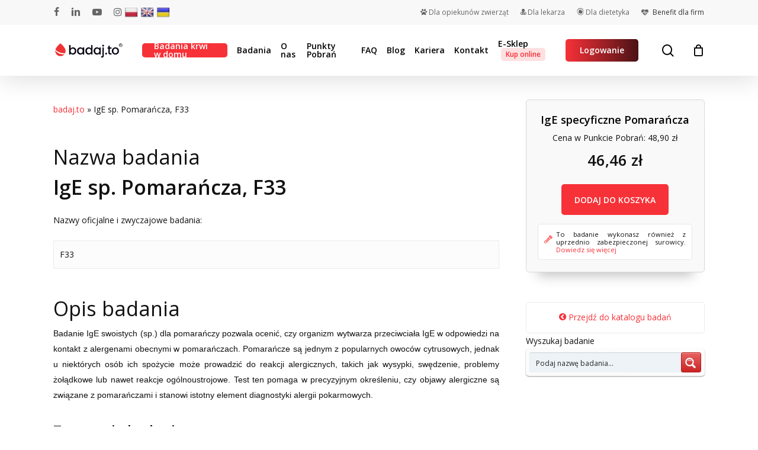

--- FILE ---
content_type: text/html; charset=UTF-8
request_url: https://badaj.to/badanie/ige-sp-pomarancza-f33/
body_size: 35461
content:
<!doctype html>
<html lang="pl-PL" class="no-js">
<head>
	<meta charset="UTF-8">
	<meta name="viewport" content="width=device-width, initial-scale=1, maximum-scale=1, user-scalable=0" /><meta name='robots' content='index, follow, max-image-preview:large, max-snippet:-1, max-video-preview:-1' />
<link rel="preload" href="https://badaj.to/app/mod/rate-my-post/public/css/fonts/ratemypost.ttf" type="font/ttf" as="font" crossorigin="anonymous">
<!-- Google Tag Manager for WordPress by gtm4wp.com -->
<script data-cfasync="false" data-pagespeed-no-defer>
	var gtm4wp_datalayer_name = "dataLayer";
	var dataLayer = dataLayer || [];
	const gtm4wp_use_sku_instead = false;
	const gtm4wp_currency = 'PLN';
	const gtm4wp_product_per_impression = 10;
	const gtm4wp_clear_ecommerce = false;
	const gtm4wp_datalayer_max_timeout = 2000;
</script>
<!-- End Google Tag Manager for WordPress by gtm4wp.com -->
	<!-- This site is optimized with the Yoast SEO plugin v26.4 - https://yoast.com/wordpress/plugins/seo/ -->
	<title>IgE sp. Pomarańcza, F33 - Laboratorium Medyczne badaj.to</title>
	<link rel="canonical" href="https://badaj.to/badanie/ige-sp-pomarancza-f33/" />
	<meta property="og:locale" content="pl_PL" />
	<meta property="og:type" content="article" />
	<meta property="og:title" content="IgE sp. Pomarańcza, F33 - Laboratorium Medyczne badaj.to" />
	<meta property="og:description" content="Badanie IgE swoistych (sp.) dla pomarańczy pozwala ocenić, czy organizm wytwarza przeciwciała IgE w odpowiedzi na kontakt z alergenami obecnymi w pomarańczach. Pomarańcze są jednym z popularnych... Nazwa badania IgE..." />
	<meta property="og:url" content="https://badaj.to/badanie/ige-sp-pomarancza-f33/" />
	<meta property="og:site_name" content="Laboratorium Medyczne badaj.to" />
	<meta property="article:modified_time" content="2025-08-06T12:24:21+00:00" />
	<meta property="og:image" content="https://badaj.to/app/uploads/2020/05/katalog-badan.png" />
	<meta property="og:image:width" content="500" />
	<meta property="og:image:height" content="500" />
	<meta property="og:image:type" content="image/png" />
	<meta name="twitter:card" content="summary_large_image" />
	<meta name="twitter:label1" content="Szacowany czas czytania" />
	<meta name="twitter:data1" content="3 minuty" />
	<script type="application/ld+json" class="yoast-schema-graph">{"@context":"https://schema.org","@graph":[{"@type":"WebPage","@id":"https://badaj.to/badanie/ige-sp-pomarancza-f33/","url":"https://badaj.to/badanie/ige-sp-pomarancza-f33/","name":"IgE sp. Pomarańcza, F33 - Laboratorium Medyczne badaj.to","isPartOf":{"@id":"https://badaj.to/#website"},"primaryImageOfPage":{"@id":"https://badaj.to/badanie/ige-sp-pomarancza-f33/#primaryimage"},"image":{"@id":"https://badaj.to/badanie/ige-sp-pomarancza-f33/#primaryimage"},"thumbnailUrl":"https://badaj.to/app/uploads/2020/05/katalog-badan.png","datePublished":"2020-05-25T11:56:32+00:00","dateModified":"2025-08-06T12:24:21+00:00","breadcrumb":{"@id":"https://badaj.to/badanie/ige-sp-pomarancza-f33/#breadcrumb"},"inLanguage":"pl-PL","potentialAction":[{"@type":"ReadAction","target":["https://badaj.to/badanie/ige-sp-pomarancza-f33/"]}]},{"@type":"ImageObject","inLanguage":"pl-PL","@id":"https://badaj.to/badanie/ige-sp-pomarancza-f33/#primaryimage","url":"https://badaj.to/app/uploads/2020/05/katalog-badan.png","contentUrl":"https://badaj.to/app/uploads/2020/05/katalog-badan.png","width":500,"height":500,"caption":"Badanie laboratoryjne"},{"@type":"BreadcrumbList","@id":"https://badaj.to/badanie/ige-sp-pomarancza-f33/#breadcrumb","itemListElement":[{"@type":"ListItem","position":1,"name":"badaj.to","item":"https://badaj.to/"},{"@type":"ListItem","position":2,"name":"IgE sp. Pomarańcza, F33"}]},{"@type":"WebSite","@id":"https://badaj.to/#website","url":"https://badaj.to/","name":"Laboratorium Medyczne badaj.to","description":"Twoje zdrowie mamy we krwi","potentialAction":[{"@type":"SearchAction","target":{"@type":"EntryPoint","urlTemplate":"https://badaj.to/?s={search_term_string}"},"query-input":{"@type":"PropertyValueSpecification","valueRequired":true,"valueName":"search_term_string"}}],"inLanguage":"pl-PL"}]}</script>
	<!-- / Yoast SEO plugin. -->


<link rel='dns-prefetch' href='//cdnjs.cloudflare.com' />
<link rel='dns-prefetch' href='//translate.google.com' />
<link rel='dns-prefetch' href='//capi-automation.s3.us-east-2.amazonaws.com' />
<link rel='dns-prefetch' href='//fonts.googleapis.com' />
<link rel='preconnect' href='https://fonts.gstatic.com' crossorigin />
<link rel="alternate" type="application/rss+xml" title="Laboratorium Medyczne badaj.to &raquo; Kanał z wpisami" href="https://badaj.to/feed/" />
<link rel="alternate" type="application/rss+xml" title="Laboratorium Medyczne badaj.to &raquo; Kanał z komentarzami" href="https://badaj.to/comments/feed/" />
<link rel="preload" href="https://badaj.to/app/themes/sla/css/fonts/icomoon.woff?v=1.3" as="font" type="font/woff" crossorigin="anonymous"><link rel='stylesheet' id='structured-content-frontend-css' href='https://badaj.to/app/mod/structured-content/dist/blocks.style.build.css?ver=933c3d96' type='text/css' media='all' />
<link rel='stylesheet' id='layerslider-css' href='https://badaj.to/app/mod/LayerSlider/static/layerslider/css/layerslider.css?ver=ea0a43df' type='text/css' media='all' />
<link rel='stylesheet' id='wp-components-css' href='https://badaj.to/wp-includes/css/dist/components/style.min.css?ver=cd228e04f10602ee2615ba7c0c909f62' type='text/css' media='all' />
<link rel='stylesheet' id='wp-preferences-css' href='https://badaj.to/wp-includes/css/dist/preferences/style.min.css?ver=cd228e04f10602ee2615ba7c0c909f62' type='text/css' media='all' />
<link rel='stylesheet' id='wp-block-editor-css' href='https://badaj.to/wp-includes/css/dist/block-editor/style.min.css?ver=cd228e04f10602ee2615ba7c0c909f62' type='text/css' media='all' />
<link rel='stylesheet' id='popup-maker-block-library-style-css' href='https://badaj.to/app/mod/popup-maker/dist/packages/block-library-style.css?ver=dbea705cfafe089d65f1' type='text/css' media='all' />
<link rel='stylesheet' id='rate-my-post-css' href='https://badaj.to/app/mod/rate-my-post/public/css/rate-my-post.min.css?ver=68a50e98' type='text/css' media='all' />
<link rel='stylesheet' id='contact-form-7-css' href='https://badaj.to/app/mod/contact-form-7/includes/css/styles.css?ver=b6d5e458' type='text/css' media='all' />
<link rel='stylesheet' id='go-pricing-styles-css' href='https://badaj.to/app/mod/go_pricing/assets/css/go_pricing_styles.css?ver=0fee3101' type='text/css' media='all' />
<link rel='stylesheet' id='google-language-translator-css' href='https://badaj.to/app/mod/google-language-translator/css/style.css?ver=417273f6' type='text/css' media='' />
<link rel='stylesheet' id='wpa-css-css' href='https://badaj.to/app/mod/honeypot/includes/css/wpa.css?ver=b985d072' type='text/css' media='all' />
<link rel='stylesheet' id='mdiv-katalog-badan-css' href='https://badaj.to/app/mod/mdiv-katalog-badan/public/css/mdiv-katalog-badan-public.css?ver=91e95be6' type='text/css' media='all' />
<link rel='stylesheet' id='menu-image-css' href='https://badaj.to/app/mod/menu-image/includes/css/menu-image.css?ver=c1d404f1' type='text/css' media='all' />
<link rel='stylesheet' id='dashicons-css' href='https://badaj.to/wp-includes/css/dashicons.min.css?ver=cd228e04f10602ee2615ba7c0c909f62' type='text/css' media='all' />
<link rel='stylesheet' id='salient-social-css' href='https://badaj.to/app/mod/salient-social/css/style.css?ver=6da43ddc' type='text/css' media='all' />
<style id='salient-social-inline-css' type='text/css'>

  .sharing-default-minimal .nectar-love.loved,
  body .nectar-social[data-color-override="override"].fixed > a:before, 
  body .nectar-social[data-color-override="override"].fixed .nectar-social-inner a,
  .sharing-default-minimal .nectar-social[data-color-override="override"] .nectar-social-inner a:hover,
  .nectar-social.vertical[data-color-override="override"] .nectar-social-inner a:hover {
    background-color: #f73138;
  }
  .nectar-social.hover .nectar-love.loved,
  .nectar-social.hover > .nectar-love-button a:hover,
  .nectar-social[data-color-override="override"].hover > div a:hover,
  #single-below-header .nectar-social[data-color-override="override"].hover > div a:hover,
  .nectar-social[data-color-override="override"].hover .share-btn:hover,
  .sharing-default-minimal .nectar-social[data-color-override="override"] .nectar-social-inner a {
    border-color: #f73138;
  }
  #single-below-header .nectar-social.hover .nectar-love.loved i,
  #single-below-header .nectar-social.hover[data-color-override="override"] a:hover,
  #single-below-header .nectar-social.hover[data-color-override="override"] a:hover i,
  #single-below-header .nectar-social.hover .nectar-love-button a:hover i,
  .nectar-love:hover i,
  .hover .nectar-love:hover .total_loves,
  .nectar-love.loved i,
  .nectar-social.hover .nectar-love.loved .total_loves,
  .nectar-social.hover .share-btn:hover, 
  .nectar-social[data-color-override="override"].hover .nectar-social-inner a:hover,
  .nectar-social[data-color-override="override"].hover > div:hover span,
  .sharing-default-minimal .nectar-social[data-color-override="override"] .nectar-social-inner a:not(:hover) i,
  .sharing-default-minimal .nectar-social[data-color-override="override"] .nectar-social-inner a:not(:hover) {
    color: #f73138;
  }
</style>
<link rel='stylesheet' id='intlTelInputcss-css' href='https://badaj.to/app/mod/sla/includes/css/intlTelInput.css?ver=cd228e04f10602ee2615ba7c0c909f62' type='text/css' media='all' />
<link rel='stylesheet' id='mdiv-tests-style-css' href='https://badaj.to/app/mod/sla/includes/css/mdiv-tests.css?ver=a9ec402f' type='text/css' media='all' />
<link rel='stylesheet' id='sla-easy-autocomplete-css' href='https://badaj.to/app/mod/sla/includes/css/easy-autocomplete.min.css?ver=cd228e04f10602ee2615ba7c0c909f62' type='text/css' media='all' />
<link rel='stylesheet' id='sla-easy-autocomplete-themes-css' href='https://badaj.to/app/mod/sla/includes/css/easy-autocomplete.themes.min.css?ver=cd228e04f10602ee2615ba7c0c909f62' type='text/css' media='all' />
<link rel='stylesheet' id='microtip-css' href='https://badaj.to/app/mod/sla/includes//css/microtip.css?ver=cd228e04f10602ee2615ba7c0c909f62' type='text/css' media='all' />
<link rel='stylesheet' id='leaflet-styles-css' href='https://badaj.to/app/mod/sla/includes/css/leaflet.css?ver=a9ec402f' type='text/css' media='' />
<link rel='stylesheet' id='toc-screen-css' href='https://badaj.to/app/mod/table-of-contents-plus/screen.min.css?ver=2fc1e9c2' type='text/css' media='all' />
<link rel='stylesheet' id='woocommerce-layout-css' href='https://badaj.to/app/mod/woocommerce/assets/css/woocommerce-layout.css?ver=ba095c40' type='text/css' media='all' />
<link rel='stylesheet' id='woocommerce-smallscreen-css' href='https://badaj.to/app/mod/woocommerce/assets/css/woocommerce-smallscreen.css?ver=ba095c40' type='text/css' media='only screen and (max-width: 768px)' />
<link rel='stylesheet' id='woocommerce-general-css' href='https://badaj.to/app/mod/woocommerce/assets/css/woocommerce.css?ver=ba095c40' type='text/css' media='all' />
<style id='woocommerce-inline-inline-css' type='text/css'>
.woocommerce form .form-row .required { visibility: visible; }
</style>
<link rel='stylesheet' id='cff-css' href='https://badaj.to/app/mod/custom-facebook-feed/assets/css/cff-style.min.css?ver=52924b50' type='text/css' media='all' />
<link rel='stylesheet' id='sb-font-awesome-css' href='https://badaj.to/app/mod/custom-facebook-feed/assets/css/font-awesome.min.css?ver=30f7a227' type='text/css' media='all' />
<link rel='stylesheet' id='cmplz-general-css' href='https://badaj.to/app/mod/complianz-gdpr/assets/css/cookieblocker.min.css?ver=f9e91838' type='text/css' media='all' />
<link rel='stylesheet' id='simplelightbox-css-css' href='https://badaj.to/app/mod/simplelightbox/dist/simple-lightbox.min.css?ver=cd228e04f10602ee2615ba7c0c909f62' type='text/css' media='all' />
<link rel='stylesheet' id='brands-styles-css' href='https://badaj.to/app/mod/woocommerce/assets/css/brands.css?ver=ba095c40' type='text/css' media='all' />
<link rel='stylesheet' id='nectar-steadysets-css' href='https://badaj.to/app/themes/sla/css/steadysets.css?ver=1f73ee2e' type='text/css' media='all' />
<link rel='stylesheet' id='nectar-linecon-css' href='https://badaj.to/app/themes/sla/css/linecon.css?ver=1f73ee2e' type='text/css' media='all' />
<link rel='stylesheet' id='font-awesome-css' href='https://badaj.to/app/themes/sla/css/font-awesome-legacy.min.css?ver=99d3e889' type='text/css' media='all' />
<link rel='stylesheet' id='salient-grid-system-css' href='https://badaj.to/app/themes/sla/css/build/grid-system.css?ver=1f73ee2e' type='text/css' media='all' />
<link rel='stylesheet' id='main-styles-css' href='https://badaj.to/app/themes/sla/css/build/style.css?ver=1f73ee2e' type='text/css' media='all' />
<link rel='stylesheet' id='nectar-header-secondary-nav-css' href='https://badaj.to/app/themes/sla/css/build/header/header-secondary-nav.css?ver=1f73ee2e' type='text/css' media='all' />
<link rel='stylesheet' id='nectar-single-styles-css' href='https://badaj.to/app/themes/sla/css/build/single.css?ver=1f73ee2e' type='text/css' media='all' />
<link rel='stylesheet' id='nectar_default_font_open_sans-css' href='https://fonts.googleapis.com/css?family=Open+Sans%3A300%2C400%2C600%2C700&#038;subset=latin%2Clatin-ext&#038;display=swap' type='text/css' media='all' />
<link rel='stylesheet' id='responsive-css' href='https://badaj.to/app/themes/sla/css/build/responsive.css?ver=1f73ee2e' type='text/css' media='all' />
<link rel='stylesheet' id='nectar-product-style-classic-css' href='https://badaj.to/app/themes/sla/css/build/third-party/woocommerce/product-style-classic.css?ver=1f73ee2e' type='text/css' media='all' />
<link rel='stylesheet' id='woocommerce-css' href='https://badaj.to/app/themes/sla/css/build/woocommerce.css?ver=1f73ee2e' type='text/css' media='all' />
<link rel='stylesheet' id='skin-material-css' href='https://badaj.to/app/themes/sla/css/build/skin-material.css?ver=1f73ee2e' type='text/css' media='all' />
<link rel='stylesheet' id='parent-style-css' href='https://badaj.to/app/themes/sla/style.css?ver=1f73ee2e' type='text/css' media='all' />
<link rel='stylesheet' id='salient-wp-menu-dynamic-css' href='https://badaj.to/app/uploads/salient/menu-dynamic.css?ver=87f486fb' type='text/css' media='all' />
<link rel='stylesheet' id='wpdreams-ajaxsearchpro-instances-css' href='https://badaj.to/app/uploads/asp_upload/style.instances-ho-is-po-no-da-au-se-is.css?ver=0ade7c2cLtYZu' type='text/css' media='all' />
<link rel='stylesheet' id='js_composer_custom_css-css' href='//badaj.to/app/uploads/js_composer/custom.css?ver=0a7512d9' type='text/css' media='all' />
<link rel='stylesheet' id='js_composer_front-css' href='https://badaj.to/app/mod/js_composer_salient/assets/css/js_composer.min.css?ver=0a7512d9' type='text/css' media='all' />
<link rel='stylesheet' id='vc_google_fonts_open_sans300300italicregularitalic600600italic700700italic800800italic-css' href='https://fonts.googleapis.com/css?family=Open+Sans%3A300%2C300italic%2Cregular%2Citalic%2C600%2C600italic%2C700%2C700italic%2C800%2C800italic&#038;subset=latin-ext&#038;ver=0a7512d9' type='text/css' media='all' />
<link rel='stylesheet' id='popup-maker-site-css' href='https://badaj.to/app/mod/popup-maker/dist/assets/site.css?ver=0d8241ac' type='text/css' media='all' />
<style id='popup-maker-site-inline-css' type='text/css'>
/* Popup Google Fonts */
@import url('//fonts.googleapis.com/css?family=Montserrat:100');

/* Popup Theme 3957: Content Only - For use with page builders or block editor */
.pum-theme-3957, .pum-theme-content-only { background-color: rgba( 0, 0, 0, 0.70 ) } 
.pum-theme-3957 .pum-container, .pum-theme-content-only .pum-container { padding: 0px; border-radius: 0px; border: 1px none #000000; box-shadow: 0px 0px 0px 0px rgba( 2, 2, 2, 0.00 ) } 
.pum-theme-3957 .pum-title, .pum-theme-content-only .pum-title { color: #000000; text-align: left; text-shadow: 0px 0px 0px rgba( 2, 2, 2, 0.23 ); font-family: inherit; font-weight: 400; font-size: 32px; line-height: 36px } 
.pum-theme-3957 .pum-content, .pum-theme-content-only .pum-content { color: #8c8c8c; font-family: inherit; font-weight: 400 } 
.pum-theme-3957 .pum-content + .pum-close, .pum-theme-content-only .pum-content + .pum-close { position: absolute; height: 18px; width: 18px; left: auto; right: 7px; bottom: auto; top: 7px; padding: 0px; color: #000000; font-family: inherit; font-weight: 700; font-size: 20px; line-height: 20px; border: 1px none #ffffff; border-radius: 15px; box-shadow: 0px 0px 0px 0px rgba( 2, 2, 2, 0.00 ); text-shadow: 0px 0px 0px rgba( 0, 0, 0, 0.00 ); background-color: rgba( 255, 255, 255, 0.00 ) } 

/* Popup Theme 3333: Floating Bar - Soft Blue */
.pum-theme-3333, .pum-theme-floating-bar { background-color: rgba( 255, 255, 255, 0.00 ) } 
.pum-theme-3333 .pum-container, .pum-theme-floating-bar .pum-container { padding: 8px; border-radius: 0px; border: 1px none #000000; box-shadow: 1px 1px 3px 0px rgba( 2, 2, 2, 0.23 ); background-color: rgba( 238, 246, 252, 1.00 ) } 
.pum-theme-3333 .pum-title, .pum-theme-floating-bar .pum-title { color: #505050; text-align: left; text-shadow: 0px 0px 0px rgba( 2, 2, 2, 0.23 ); font-family: inherit; font-weight: 400; font-size: 32px; line-height: 36px } 
.pum-theme-3333 .pum-content, .pum-theme-floating-bar .pum-content { color: #505050; font-family: inherit; font-weight: 400 } 
.pum-theme-3333 .pum-content + .pum-close, .pum-theme-floating-bar .pum-content + .pum-close { position: absolute; height: 18px; width: 18px; left: auto; right: 5px; bottom: auto; top: 50%; padding: 0px; color: #505050; font-family: Sans-Serif; font-weight: 700; font-size: 15px; line-height: 18px; border: 1px solid #505050; border-radius: 15px; box-shadow: 0px 0px 0px 0px rgba( 2, 2, 2, 0.00 ); text-shadow: 0px 0px 0px rgba( 0, 0, 0, 0.00 ); background-color: rgba( 255, 255, 255, 0.00 ); transform: translate(0, -50%) } 

/* Popup Theme 2800: Standardowa skórka */
.pum-theme-2800, .pum-theme-standardowa-skorka { background-color: rgba( 255, 255, 255, 1.00 ) } 
.pum-theme-2800 .pum-container, .pum-theme-standardowa-skorka .pum-container { padding: 18px; border-radius: 0px; border: 1px none #000000; box-shadow: 1px 1px 3px 0px rgba( 2, 2, 2, 0.23 ); background-color: rgba( 249, 249, 249, 1.00 ) } 
.pum-theme-2800 .pum-title, .pum-theme-standardowa-skorka .pum-title { color: #000000; text-align: left; text-shadow: 0px 0px 0px rgba( 2, 2, 2, 0.23 ); font-family: inherit; font-weight: 400; font-size: 32px; font-style: normal; line-height: 36px } 
.pum-theme-2800 .pum-content, .pum-theme-standardowa-skorka .pum-content { color: #8c8c8c; font-family: inherit; font-weight: 400; font-style: inherit } 
.pum-theme-2800 .pum-content + .pum-close, .pum-theme-standardowa-skorka .pum-content + .pum-close { position: absolute; height: auto; width: auto; left: auto; right: 0px; bottom: auto; top: 0px; padding: 8px; color: #ffffff; font-family: inherit; font-weight: 400; font-size: 12px; font-style: inherit; line-height: 36px; border: 1px none #ffffff; border-radius: 0px; box-shadow: 1px 1px 3px 0px rgba( 2, 2, 2, 0.23 ); text-shadow: 0px 0px 0px rgba( 0, 0, 0, 0.23 ); background-color: rgba( 0, 183, 205, 1.00 ) } 

/* Popup Theme 2801: Light Box */
.pum-theme-2801, .pum-theme-lightbox { background-color: rgba( 0, 0, 0, 0.60 ) } 
.pum-theme-2801 .pum-container, .pum-theme-lightbox .pum-container { padding: 18px; border-radius: 3px; border: 8px solid #000000; box-shadow: 0px 0px 30px 0px rgba( 2, 2, 2, 1.00 ); background-color: rgba( 255, 255, 255, 1.00 ) } 
.pum-theme-2801 .pum-title, .pum-theme-lightbox .pum-title { color: #000000; text-align: left; text-shadow: 0px 0px 0px rgba( 2, 2, 2, 0.23 ); font-family: inherit; font-weight: 100; font-size: 32px; line-height: 36px } 
.pum-theme-2801 .pum-content, .pum-theme-lightbox .pum-content { color: #000000; font-family: inherit; font-weight: 100 } 
.pum-theme-2801 .pum-content + .pum-close, .pum-theme-lightbox .pum-content + .pum-close { position: absolute; height: 26px; width: 26px; left: auto; right: -13px; bottom: auto; top: -13px; padding: 0px; color: #ffffff; font-family: Arial; font-weight: 100; font-size: 24px; line-height: 24px; border: 2px solid #ffffff; border-radius: 26px; box-shadow: 0px 0px 15px 1px rgba( 2, 2, 2, 0.75 ); text-shadow: 0px 0px 0px rgba( 0, 0, 0, 0.23 ); background-color: rgba( 0, 0, 0, 1.00 ) } 

/* Popup Theme 2802: Enterprise Blue */
.pum-theme-2802, .pum-theme-enterprise-blue { background-color: rgba( 0, 0, 0, 0.70 ) } 
.pum-theme-2802 .pum-container, .pum-theme-enterprise-blue .pum-container { padding: 28px; border-radius: 5px; border: 1px none #000000; box-shadow: 0px 10px 25px 4px rgba( 2, 2, 2, 0.50 ); background-color: rgba( 255, 255, 255, 1.00 ) } 
.pum-theme-2802 .pum-title, .pum-theme-enterprise-blue .pum-title { color: #315b7c; text-align: left; text-shadow: 0px 0px 0px rgba( 2, 2, 2, 0.23 ); font-family: inherit; font-weight: 100; font-size: 34px; line-height: 36px } 
.pum-theme-2802 .pum-content, .pum-theme-enterprise-blue .pum-content { color: #2d2d2d; font-family: inherit; font-weight: 100 } 
.pum-theme-2802 .pum-content + .pum-close, .pum-theme-enterprise-blue .pum-content + .pum-close { position: absolute; height: 28px; width: 28px; left: auto; right: 8px; bottom: auto; top: 8px; padding: 4px; color: #ffffff; font-family: Times New Roman; font-weight: 100; font-size: 20px; line-height: 20px; border: 1px none #ffffff; border-radius: 42px; box-shadow: 0px 0px 0px 0px rgba( 2, 2, 2, 0.23 ); text-shadow: 0px 0px 0px rgba( 0, 0, 0, 0.23 ); background-color: rgba( 49, 91, 124, 1.00 ) } 

/* Popup Theme 2803: Hello Box */
.pum-theme-2803, .pum-theme-hello-box { background-color: rgba( 0, 0, 0, 0.75 ) } 
.pum-theme-2803 .pum-container, .pum-theme-hello-box .pum-container { padding: 30px; border-radius: 80px; border: 14px solid #81d742; box-shadow: 0px 0px 0px 0px rgba( 2, 2, 2, 0.00 ); background-color: rgba( 255, 255, 255, 1.00 ) } 
.pum-theme-2803 .pum-title, .pum-theme-hello-box .pum-title { color: #2d2d2d; text-align: left; text-shadow: 0px 0px 0px rgba( 2, 2, 2, 0.23 ); font-family: Montserrat; font-weight: 100; font-size: 32px; line-height: 36px } 
.pum-theme-2803 .pum-content, .pum-theme-hello-box .pum-content { color: #2d2d2d; font-family: inherit; font-weight: 100 } 
.pum-theme-2803 .pum-content + .pum-close, .pum-theme-hello-box .pum-content + .pum-close { position: absolute; height: auto; width: auto; left: auto; right: -30px; bottom: auto; top: -30px; padding: 0px; color: #2d2d2d; font-family: Times New Roman; font-weight: 100; font-size: 32px; line-height: 28px; border: 1px none #ffffff; border-radius: 28px; box-shadow: 0px 0px 0px 0px rgba( 2, 2, 2, 0.23 ); text-shadow: 0px 0px 0px rgba( 0, 0, 0, 0.23 ); background-color: rgba( 255, 255, 255, 1.00 ) } 

/* Popup Theme 2804: Cutting Edge */
.pum-theme-2804, .pum-theme-cutting-edge { background-color: rgba( 0, 0, 0, 0.50 ) } 
.pum-theme-2804 .pum-container, .pum-theme-cutting-edge .pum-container { padding: 18px; border-radius: 0px; border: 1px none #000000; box-shadow: 0px 10px 25px 0px rgba( 2, 2, 2, 0.50 ); background-color: rgba( 30, 115, 190, 1.00 ) } 
.pum-theme-2804 .pum-title, .pum-theme-cutting-edge .pum-title { color: #ffffff; text-align: left; text-shadow: 0px 0px 0px rgba( 2, 2, 2, 0.23 ); font-family: Sans-Serif; font-weight: 100; font-size: 26px; line-height: 28px } 
.pum-theme-2804 .pum-content, .pum-theme-cutting-edge .pum-content { color: #ffffff; font-family: inherit; font-weight: 100 } 
.pum-theme-2804 .pum-content + .pum-close, .pum-theme-cutting-edge .pum-content + .pum-close { position: absolute; height: 24px; width: 24px; left: auto; right: 0px; bottom: auto; top: 0px; padding: 0px; color: #1e73be; font-family: Times New Roman; font-weight: 100; font-size: 32px; line-height: 24px; border: 1px none #ffffff; border-radius: 0px; box-shadow: -1px 1px 1px 0px rgba( 2, 2, 2, 0.10 ); text-shadow: -1px 1px 1px rgba( 0, 0, 0, 0.10 ); background-color: rgba( 238, 238, 34, 1.00 ) } 

/* Popup Theme 2805: Obramowanie */
.pum-theme-2805, .pum-theme-framed-border { background-color: rgba( 255, 255, 255, 0.50 ) } 
.pum-theme-2805 .pum-container, .pum-theme-framed-border .pum-container { padding: 18px; border-radius: 0px; border: 20px outset #dd3333; box-shadow: 1px 1px 3px 0px rgba( 2, 2, 2, 0.97 ) inset; background-color: rgba( 255, 251, 239, 1.00 ) } 
.pum-theme-2805 .pum-title, .pum-theme-framed-border .pum-title { color: #000000; text-align: left; text-shadow: 0px 0px 0px rgba( 2, 2, 2, 0.23 ); font-family: inherit; font-weight: 100; font-size: 32px; line-height: 36px } 
.pum-theme-2805 .pum-content, .pum-theme-framed-border .pum-content { color: #2d2d2d; font-family: inherit; font-weight: 100 } 
.pum-theme-2805 .pum-content + .pum-close, .pum-theme-framed-border .pum-content + .pum-close { position: absolute; height: 20px; width: 20px; left: auto; right: -20px; bottom: auto; top: -20px; padding: 0px; color: #ffffff; font-family: Tahoma; font-weight: 700; font-size: 16px; line-height: 18px; border: 1px none #ffffff; border-radius: 0px; box-shadow: 0px 0px 0px 0px rgba( 2, 2, 2, 0.23 ); text-shadow: 0px 0px 0px rgba( 0, 0, 0, 0.23 ); background-color: rgba( 0, 0, 0, 0.55 ) } 

#pum-4634 {z-index: 1999999999}
#pum-74272 {z-index: 1999999999}
#pum-18661 {z-index: 1999999999}
#pum-56249 {z-index: 1999999999}
#pum-8244 {z-index: 1999999999}
#pum-32426 {z-index: 1999999999}
#pum-25314 {z-index: 1999999999}
#pum-22487 {z-index: 1999999999}
#pum-18914 {z-index: 1999999999}
#pum-14655 {z-index: 1999999999}
#pum-14578 {z-index: 1999999999}
#pum-9235 {z-index: 1999999999}
#pum-8488 {z-index: 1999999999}
#pum-6201 {z-index: 1999999999}
#pum-4918 {z-index: 1999999999}
#pum-4589 {z-index: 1999999999}
#pum-2807 {z-index: 1999999999}

</style>
<link rel='stylesheet' id='cf7cf-style-css' href='https://badaj.to/app/mod/cf7-conditional-fields/style.css?ver=f8b1cdd7' type='text/css' media='all' />
<link rel='stylesheet' id='dynamic-css-css' href='https://badaj.to/app/themes/sla/css/salient-dynamic-styles.css?ver=4aa2ee2b' type='text/css' media='all' />
<style id='dynamic-css-inline-css' type='text/css'>
@media only screen and (min-width:1000px){body #ajax-content-wrap.no-scroll{min-height:calc(100vh - 128px);height:calc(100vh - 128px)!important;}}@media only screen and (min-width:1000px){#page-header-wrap.fullscreen-header,#page-header-wrap.fullscreen-header #page-header-bg,html:not(.nectar-box-roll-loaded) .nectar-box-roll > #page-header-bg.fullscreen-header,.nectar_fullscreen_zoom_recent_projects,#nectar_fullscreen_rows:not(.afterLoaded) > div{height:calc(100vh - 127px);}.wpb_row.vc_row-o-full-height.top-level,.wpb_row.vc_row-o-full-height.top-level > .col.span_12{min-height:calc(100vh - 127px);}html:not(.nectar-box-roll-loaded) .nectar-box-roll > #page-header-bg.fullscreen-header{top:128px;}.nectar-slider-wrap[data-fullscreen="true"]:not(.loaded),.nectar-slider-wrap[data-fullscreen="true"]:not(.loaded) .swiper-container{height:calc(100vh - 126px)!important;}.admin-bar .nectar-slider-wrap[data-fullscreen="true"]:not(.loaded),.admin-bar .nectar-slider-wrap[data-fullscreen="true"]:not(.loaded) .swiper-container{height:calc(100vh - 126px - 32px)!important;}}@media only screen and (max-width:999px){.using-mobile-browser #nectar_fullscreen_rows:not(.afterLoaded):not([data-mobile-disable="on"]) > div{height:calc(100vh - 100px);}.using-mobile-browser .wpb_row.vc_row-o-full-height.top-level,.using-mobile-browser .wpb_row.vc_row-o-full-height.top-level > .col.span_12,[data-permanent-transparent="1"].using-mobile-browser .wpb_row.vc_row-o-full-height.top-level,[data-permanent-transparent="1"].using-mobile-browser .wpb_row.vc_row-o-full-height.top-level > .col.span_12{min-height:calc(100vh - 100px);}html:not(.nectar-box-roll-loaded) .nectar-box-roll > #page-header-bg.fullscreen-header,.nectar_fullscreen_zoom_recent_projects,.nectar-slider-wrap[data-fullscreen="true"]:not(.loaded),.nectar-slider-wrap[data-fullscreen="true"]:not(.loaded) .swiper-container,#nectar_fullscreen_rows:not(.afterLoaded):not([data-mobile-disable="on"]) > div{height:calc(100vh - 47px);}.wpb_row.vc_row-o-full-height.top-level,.wpb_row.vc_row-o-full-height.top-level > .col.span_12{min-height:calc(100vh - 47px);}body[data-transparent-header="false"] #ajax-content-wrap.no-scroll{min-height:calc(100vh - 47px);height:calc(100vh - 47px);}}.post-type-archive-product.woocommerce .container-wrap,.tax-product_cat.woocommerce .container-wrap{background-color:#f6f6f6;}.woocommerce.single-product #single-meta{position:relative!important;top:0!important;margin:0;left:8px;height:auto;}.woocommerce.single-product #single-meta:after{display:block;content:" ";clear:both;height:1px;}.woocommerce ul.products li.product.material,.woocommerce-page ul.products li.product.material{background-color:#ffffff;}.woocommerce ul.products li.product.minimal .product-wrap,.woocommerce ul.products li.product.minimal .background-color-expand,.woocommerce-page ul.products li.product.minimal .product-wrap,.woocommerce-page ul.products li.product.minimal .background-color-expand{background-color:#ffffff;}.screen-reader-text,.nectar-skip-to-content:not(:focus){border:0;clip:rect(1px,1px,1px,1px);clip-path:inset(50%);height:1px;margin:-1px;overflow:hidden;padding:0;position:absolute!important;width:1px;word-wrap:normal!important;}.row .col img:not([srcset]){width:auto;}.row .col img.img-with-animation.nectar-lazy:not([srcset]){width:100%;}
div#slide-out-widget-area-bg {
    background: rgb(0,0,0)!important;
    background: linear-gradient(124deg, rgba(0,0,0,1) 0%, rgba(2,0,29,1) 20%, rgba(237,26,59,1) 100%)!important;
}				

li#menu-item-10993, 
li#menu-item-10992
{
    text-align: center;
    margin: 0 auto;
}

h2 {
    overflow-wrap: break-word;
}

img.nectar-menu-icon-img.loaded {
    text-align: center;
    margin: 0 auto!important;
    display: block;
    margin-bottom: 8px!important;
}				

.grecaptcha-badge { 
    visibility: hidden;
}
</style>
<link rel='stylesheet' id='bsf-Defaults-css' href='https://badaj.to/app/uploads/smile_fonts/Defaults/Defaults.css?ver=88c51e99' type='text/css' media='all' />
<link rel="preload" as="style" href="https://fonts.googleapis.com/css?family=Open%20Sans:600&#038;subset=latin-ext&#038;display=swap&#038;ver=7d55c542" /><script src="/cdn-cgi/scripts/7d0fa10a/cloudflare-static/rocket-loader.min.js" data-cf-settings="b1dfd5b82c3dffaf9eeb56b7-|49"></script><link rel="stylesheet" href="https://fonts.googleapis.com/css?family=Open%20Sans:600&#038;subset=latin-ext&#038;display=swap&#038;ver=7d55c542" media="print" onload="this.media='all'"><noscript><link rel="stylesheet" href="https://fonts.googleapis.com/css?family=Open%20Sans:600&#038;subset=latin-ext&#038;display=swap&#038;ver=7d55c542" /></noscript><script type="b1dfd5b82c3dffaf9eeb56b7-text/javascript" src="https://badaj.to/wp-includes/js/jquery/jquery.min.js?ver=8801c821" id="jquery-core-js"></script>
<script type="b1dfd5b82c3dffaf9eeb56b7-text/javascript" src="https://badaj.to/wp-includes/js/jquery/jquery-migrate.min.js?ver=42aae595" id="jquery-migrate-js"></script>
<script type="b1dfd5b82c3dffaf9eeb56b7-text/javascript" id="layerslider-greensock-js-extra">
/* <![CDATA[ */
var LS_Meta = {"v":"6.10.2"};
/* ]]> */
</script>
<script type="b1dfd5b82c3dffaf9eeb56b7-text/javascript" src="https://badaj.to/app/mod/LayerSlider/static/layerslider/js/greensock.js?ver=c25ed33c" id="layerslider-greensock-js"></script>
<script type="b1dfd5b82c3dffaf9eeb56b7-text/javascript" src="https://badaj.to/app/mod/LayerSlider/static/layerslider/js/layerslider.kreaturamedia.jquery.js?ver=ea0a43df" id="layerslider-js"></script>
<script type="b1dfd5b82c3dffaf9eeb56b7-text/javascript" src="https://badaj.to/app/mod/LayerSlider/static/layerslider/js/layerslider.transitions.js?ver=ea0a43df" id="layerslider-transitions-js"></script>
<script type="b1dfd5b82c3dffaf9eeb56b7-text/javascript" id="gw-tweenmax-js-before">
/* <![CDATA[ */
var oldGS=window.GreenSockGlobals,oldGSQueue=window._gsQueue,oldGSDefine=window._gsDefine;window._gsDefine=null;delete(window._gsDefine);var gwGS=window.GreenSockGlobals={};
/* ]]> */
</script>
<script type="b1dfd5b82c3dffaf9eeb56b7-text/javascript" src="https://cdnjs.cloudflare.com/ajax/libs/gsap/1.11.2/TweenMax.min.js" id="gw-tweenmax-js"></script>
<script type="b1dfd5b82c3dffaf9eeb56b7-text/javascript" id="gw-tweenmax-js-after">
/* <![CDATA[ */
try{window.GreenSockGlobals=null;window._gsQueue=null;window._gsDefine=null;delete(window.GreenSockGlobals);delete(window._gsQueue);delete(window._gsDefine);window.GreenSockGlobals=oldGS;window._gsQueue=oldGSQueue;window._gsDefine=oldGSDefine;}catch(e){}
/* ]]> */
</script>
<script type="b1dfd5b82c3dffaf9eeb56b7-text/javascript" src="https://badaj.to/app/mod/mdiv-katalog-badan/public/js/mdiv-katalog-badan-public.js?ver=91e95be6" id="mdiv-katalog-badan-js"></script>
<script type="b1dfd5b82c3dffaf9eeb56b7-text/javascript" id="scriptid-js-extra">
/* <![CDATA[ */
var myAjax = {"url":"https:\/\/badaj.to\/wp-admin\/admin-ajax.php","nonce":"a9912dddfe"};
var orderAjax = {"url":"https:\/\/badaj.to\/wp-admin\/admin-ajax.php","nonce":"a9912dddfe"};
/* ]]> */
</script>
<script type="b1dfd5b82c3dffaf9eeb56b7-text/javascript" src="https://badaj.to/app/mod/mdiv-pobor-mobilny/includes/assets/js/mdiv-pm.js?ver=cd228e04f10602ee2615ba7c0c909f62" id="scriptid-js"></script>
<script type="b1dfd5b82c3dffaf9eeb56b7-text/javascript" src="https://badaj.to/app/mod/sla/includes/js/intlTelInput.js?ver=cd228e04f10602ee2615ba7c0c909f62" id="intlTelInput-js"></script>
<script type="b1dfd5b82c3dffaf9eeb56b7-text/javascript" src="https://badaj.to/app/mod/sla/includes/js/utils.js?ver=cd228e04f10602ee2615ba7c0c909f62" id="intlTelInpututils-js"></script>
<script type="b1dfd5b82c3dffaf9eeb56b7-text/javascript" src="https://badaj.to/app/mod/sla/includes/js/accordion.min.js?ver=a9ec402f" id="sla_order_accordion_js-js"></script>
<script type="b1dfd5b82c3dffaf9eeb56b7-text/javascript" src="https://badaj.to/app/mod/sla/includes/js/leaflet.js?ver=a9ec402f" id="sla_order_leaflet_js-js"></script>
<script type="b1dfd5b82c3dffaf9eeb56b7-text/javascript" src="https://badaj.to/app/mod/woocommerce/assets/js/jquery-blockui/jquery.blockUI.min.js?ver=d5191657-wc.9.7.1" id="jquery-blockui-js" defer="defer" data-wp-strategy="defer"></script>
<script type="b1dfd5b82c3dffaf9eeb56b7-text/javascript" id="wc-add-to-cart-js-extra">
/* <![CDATA[ */
var wc_add_to_cart_params = {"ajax_url":"\/wp-admin\/admin-ajax.php","wc_ajax_url":"\/?wc-ajax=%%endpoint%%","i18n_view_cart":"Zobacz koszyk","cart_url":"https:\/\/badaj.to\/sklep\/koszyk\/","is_cart":"","cart_redirect_after_add":"yes"};
/* ]]> */
</script>
<script type="b1dfd5b82c3dffaf9eeb56b7-text/javascript" src="https://badaj.to/app/mod/woocommerce/assets/js/frontend/add-to-cart.min.js?ver=ba095c40" id="wc-add-to-cart-js" defer="defer" data-wp-strategy="defer"></script>
<script type="b1dfd5b82c3dffaf9eeb56b7-text/javascript" src="https://badaj.to/app/mod/woocommerce/assets/js/js-cookie/js.cookie.min.js?ver=8bff12ee-wc.9.7.1" id="js-cookie-js" defer="defer" data-wp-strategy="defer"></script>
<script type="b1dfd5b82c3dffaf9eeb56b7-text/javascript" id="woocommerce-js-extra">
/* <![CDATA[ */
var woocommerce_params = {"ajax_url":"\/wp-admin\/admin-ajax.php","wc_ajax_url":"\/?wc-ajax=%%endpoint%%","i18n_password_show":"Poka\u017c has\u0142o","i18n_password_hide":"Ukryj has\u0142o"};
/* ]]> */
</script>
<script type="b1dfd5b82c3dffaf9eeb56b7-text/javascript" src="https://badaj.to/app/mod/woocommerce/assets/js/frontend/woocommerce.min.js?ver=ba095c40" id="woocommerce-js" defer="defer" data-wp-strategy="defer"></script>
<meta name="generator" content="Powered by LayerSlider 6.10.2 - Multi-Purpose, Responsive, Parallax, Mobile-Friendly Slider Plugin for WordPress." />
<!-- LayerSlider updates and docs at: https://layerslider.kreaturamedia.com -->
<link rel="https://api.w.org/" href="https://badaj.to/wp-json/" /><link rel="EditURI" type="application/rsd+xml" title="RSD" href="https://badaj.to/xmlrpc.php?rsd" />

<link rel='shortlink' href='https://badaj.to/?p=2477' />
<link rel="alternate" title="oEmbed (JSON)" type="application/json+oembed" href="https://badaj.to/wp-json/oembed/1.0/embed?url=https%3A%2F%2Fbadaj.to%2Fbadanie%2Fige-sp-pomarancza-f33%2F" />
<link rel="alternate" title="oEmbed (XML)" type="text/xml+oembed" href="https://badaj.to/wp-json/oembed/1.0/embed?url=https%3A%2F%2Fbadaj.to%2Fbadanie%2Fige-sp-pomarancza-f33%2F&#038;format=xml" />
<meta name="generator" content="Redux 4.5.0" /><style>p.hello{font-size:12px;color:darkgray;}#google_language_translator,#flags{text-align:left;}#google_language_translator{clear:both;}#flags{width:165px;}#flags a{display:inline-block;margin-right:2px;}#google_language_translator{width:auto!important;}div.skiptranslate.goog-te-gadget{display:inline!important;}.goog-tooltip{display: none!important;}.goog-tooltip:hover{display: none!important;}.goog-text-highlight{background-color:transparent!important;border:none!important;box-shadow:none!important;}#google_language_translator{display:none;}#google_language_translator select.goog-te-combo{color:#32373c;}#google_language_translator{color:transparent;}body{top:0px!important;}#goog-gt-{display:none!important;}font font{background-color:transparent!important;box-shadow:none!important;position:initial!important;}#glt-translate-trigger{left:20px;right:auto;}#glt-translate-trigger > span{color:#ffffff;}#glt-translate-trigger{background:#f89406;}.goog-te-gadget .goog-te-combo{width:100%;}</style>			<style>.cmplz-hidden {
					display: none !important;
				}</style>
<!-- Google Tag Manager for WordPress by gtm4wp.com -->
<!-- GTM Container placement set to automatic -->
<script data-cfasync="false" data-pagespeed-no-defer type="text/javascript">
	var dataLayer_content = {"pagePostType":"badanie","pagePostType2":"single-badanie","pageAttributes":["f33"],"pagePostAuthor":"asysta@asisty.pl","customerTotalOrders":0,"customerTotalOrderValue":0,"customerFirstName":"","customerLastName":"","customerBillingFirstName":"","customerBillingLastName":"","customerBillingCompany":"","customerBillingAddress1":"","customerBillingAddress2":"","customerBillingCity":"","customerBillingState":"","customerBillingPostcode":"","customerBillingCountry":"","customerBillingEmail":"","customerBillingEmailHash":"","customerBillingPhone":"","customerShippingFirstName":"","customerShippingLastName":"","customerShippingCompany":"","customerShippingAddress1":"","customerShippingAddress2":"","customerShippingCity":"","customerShippingState":"","customerShippingPostcode":"","customerShippingCountry":""};
	dataLayer.push( dataLayer_content );
</script>
<script data-cfasync="false" data-pagespeed-no-defer type="text/javascript">
(function(w,d,s,l,i){w[l]=w[l]||[];w[l].push({'gtm.start':
new Date().getTime(),event:'gtm.js'});var f=d.getElementsByTagName(s)[0],
j=d.createElement(s),dl=l!='dataLayer'?'&l='+l:'';j.async=true;j.src=
'//www.googletagmanager.com/gtm.js?id='+i+dl;f.parentNode.insertBefore(j,f);
})(window,document,'script','dataLayer','GTM-WFJRFPZ');
</script>
<!-- End Google Tag Manager for WordPress by gtm4wp.com --><link rel="manifest" href="/manifest.json">

<style>
#eac-container-search-tests > ul {
    height: fit-content;
    overflow: auto;
    max-height: 200px;
}
</style>


<script type="b1dfd5b82c3dffaf9eeb56b7-text/javascript"> _linkedin_partner_id = "3745810"; window._linkedin_data_partner_ids = window._linkedin_data_partner_ids || []; window._linkedin_data_partner_ids.push(_linkedin_partner_id); </script><script type="b1dfd5b82c3dffaf9eeb56b7-text/javascript"> (function(l) { if (!l){window.lintrk = function(a,b){window.lintrk.q.push([a,b])}; window.lintrk.q=[]} var s = document.getElementsByTagName("script")[0]; var b = document.createElement("script"); b.type = "text/javascript";b.async = true; b.src = "https://snap.licdn.com/li.lms-analytics/insight.min.js"; s.parentNode.insertBefore(b, s);})(window.lintrk); </script> <noscript> <img height="1" width="1" style="display:none;" alt="" src="https://px.ads.linkedin.com/collect/?pid=3745810&fmt=gif" /> </noscript>

<script type="b1dfd5b82c3dffaf9eeb56b7-text/javascript">
    (function(c,l,a,r,i,t,y){
        c[a]=c[a]||function(){(c[a].q=c[a].q||[]).push(arguments)};
        t=l.createElement(r);t.async=1;t.src="https://www.clarity.ms/tag/"+i;
        y=l.getElementsByTagName(r)[0];y.parentNode.insertBefore(t,y);
    })(window, document, "clarity", "script", "fogja6lho3");
</script>

<style>
.sl-overlay{background:#ffffff;opacity: 0.7;z-index: 1035;}
.sl-wrapper .sl-navigation button,.sl-wrapper .sl-close,.sl-wrapper .sl-counter{color:#000000;z-index: 10060;}
.sl-wrapper .sl-image{z-index:10000;}
.sl-spinner{border-color:#333333;z-index:1007;}
.sl-wrapper{z-index:1040;}
.sl-wrapper .sl-image .sl-caption{background:rgba(0,0,0,0.8);color:#ffffff;}
</style><script type="b1dfd5b82c3dffaf9eeb56b7-text/javascript"> var root = document.getElementsByTagName( "html" )[0]; root.setAttribute( "class", "js" ); </script>	<link rel='stylesheet' id='redux-google-fonts-salient_redux-css' href='https://fonts.googleapis.com/css?family=Open+Sans%3A600%2C400%2C300%2C700%2C400italic%7CCaveat%3A400%7CNunito%3A400%2C700%7CMontserrat%3A500&#038;subset=latin-ext%2Clatin&#038;ver=1549982121' type='text/css' media='all' />
	<noscript><style>.woocommerce-product-gallery{ opacity: 1 !important; }</style></noscript>
	                <link href='//fonts.googleapis.com/css?family=Lato:300|Lato:400|Lato:700' rel='stylesheet' type='text/css'>
                                <link href='//fonts.googleapis.com/css?family=Open+Sans:300|Open+Sans:400|Open+Sans:700' rel='stylesheet' type='text/css'>
                
<!-- Meta Pixel Code -->
<script data-service="facebook" data-category="marketing" type="text/plain">
!function(f,b,e,v,n,t,s){if(f.fbq)return;n=f.fbq=function(){n.callMethod?
n.callMethod.apply(n,arguments):n.queue.push(arguments)};if(!f._fbq)f._fbq=n;
n.push=n;n.loaded=!0;n.version='2.0';n.queue=[];t=b.createElement(e);t.async=!0;
t.src=v;s=b.getElementsByTagName(e)[0];s.parentNode.insertBefore(t,s)}(window,
document,'script','https://connect.facebook.net/en_US/fbevents.js?v=next');
</script>
<!-- End Meta Pixel Code -->

      <script data-service="facebook" data-category="marketing" type="text/plain">
        var url = window.location.origin + '?ob=open-bridge';
        fbq('set', 'openbridge', '1144532784071928', url);
      </script>
    <script data-service="facebook" data-category="marketing" type="text/plain">fbq('init', '1144532784071928', {}, {
    "agent": "wordpress-6.7-3.0.16"
})</script><script data-service="facebook" data-category="marketing" type="text/plain">
    fbq('track', 'PageView', []);
  </script>
<!-- Meta Pixel Code -->
<noscript>
<div class="cmplz-placeholder-parent"><img class="cmplz-placeholder-element cmplz-image" data-category="marketing" data-service="general" data-src-cmplz="https://www.facebook.com/tr?id=1144532784071928&amp;ev=PageView&amp;noscript=1" height="1" width="1" style="display:none" alt="fbpx"
 src="https://badaj.to/app/mod/complianz-gdpr/assets/images/placeholders/default-minimal.jpg"  /></div>
</noscript>
<!-- End Meta Pixel Code -->
			<script data-service="facebook" data-category="marketing"  type="text/plain">
				!function(f,b,e,v,n,t,s){if(f.fbq)return;n=f.fbq=function(){n.callMethod?
					n.callMethod.apply(n,arguments):n.queue.push(arguments)};if(!f._fbq)f._fbq=n;
					n.push=n;n.loaded=!0;n.version='2.0';n.queue=[];t=b.createElement(e);t.async=!0;
					t.src=v;s=b.getElementsByTagName(e)[0];s.parentNode.insertBefore(t,s)}(window,
					document,'script','https://connect.facebook.net/en_US/fbevents.js');
			</script>
			<!-- WooCommerce Facebook Integration Begin -->
			<script data-service="facebook" data-category="marketing"  type="text/plain">

				fbq('init', '356899321156145', {}, {
    "agent": "woocommerce_0-9.7.1-3.5.14"
});

				document.addEventListener( 'DOMContentLoaded', function() {
					// Insert placeholder for events injected when a product is added to the cart through AJAX.
					document.body.insertAdjacentHTML( 'beforeend', '<div class=\"wc-facebook-pixel-event-placeholder\"></div>' );
				}, false );

			</script>
			<!-- WooCommerce Facebook Integration End -->
			<meta name="generator" content="Powered by WPBakery Page Builder - drag and drop page builder for WordPress."/>
            <style type="text/css">
                <!--
                @font-face {
                    font-family: 'asppsicons2';
                    src: url('https://badaj.to/app/mod/ajax-search-pro/css/fonts/icons/icons2.eot');
                    src: url('https://badaj.to/app/mod/ajax-search-pro/css/fonts/icons/icons2.eot?#iefix') format('embedded-opentype'),
                    url('https://badaj.to/app/mod/ajax-search-pro/css/fonts/icons/icons2.woff2') format('woff2'),
                    url('https://badaj.to/app/mod/ajax-search-pro/css/fonts/icons/icons2.woff') format('woff'),
                    url('https://badaj.to/app/mod/ajax-search-pro/css/fonts/icons/icons2.ttf') format('truetype'),
                    url('https://badaj.to/app/mod/ajax-search-pro/css/fonts/icons/icons2.svg#icons') format('svg');
                    font-weight: normal;
                    font-style: normal;
                }
                                .asp_m{height: 0;}                -->
            </style>
                        <script type="b1dfd5b82c3dffaf9eeb56b7-text/javascript">
                if ( typeof _ASP !== "undefined" && _ASP !== null && typeof _ASP.initialize !== "undefined" )
                    _ASP.initialize();
            </script>
            <style class='wp-fonts-local' type='text/css'>
@font-face{font-family:Inter;font-style:normal;font-weight:300 900;font-display:fallback;src:url('https://badaj.to/app/mod/woocommerce/assets/fonts/Inter-VariableFont_slnt,wght.woff2') format('woff2');font-stretch:normal;}
@font-face{font-family:Cardo;font-style:normal;font-weight:400;font-display:fallback;src:url('https://badaj.to/app/mod/woocommerce/assets/fonts/cardo_normal_400.woff2') format('woff2');}
</style>
<link rel="icon" href="https://badaj.to/app/uploads/2024/07/badaj_to_fav-36x36.png" sizes="32x32" />
<link rel="icon" href="https://badaj.to/app/uploads/2024/07/badaj_to_fav.png" sizes="192x192" />
<link rel="apple-touch-icon" href="https://badaj.to/app/uploads/2024/07/badaj_to_fav.png" />
<meta name="msapplication-TileImage" content="https://badaj.to/app/uploads/2024/07/badaj_to_fav.png" />
<noscript><style> .wpb_animate_when_almost_visible { opacity: 1; }</style></noscript><script crossorigin="*" async src="https://chat.askspot.io/api/v1/integration/941e1579-7461-47ee-8884-2db5c5ab08d4/embed-script" type="b1dfd5b82c3dffaf9eeb56b7-text/javascript"></script>
</head><body data-cmplz=1 class="badanie-template-default single single-badanie postid-2477 theme-sla the7-core-ver-2.5.9 woocommerce-no-js material wpb-js-composer js-comp-ver-6.9.1 vc_responsive" data-footer-reveal="1" data-footer-reveal-shadow="small" data-header-format="default" data-body-border="off" data-boxed-style="" data-header-breakpoint="1000" data-dropdown-style="minimal" data-cae="easeOutCubic" data-cad="750" data-megamenu-width="contained" data-aie="none" data-ls="fancybox" data-apte="standard" data-hhun="1" data-fancy-form-rcs="default" data-form-style="default" data-form-submit="regular" data-is="minimal" data-button-style="slightly_rounded_shadow" data-user-account-button="false" data-flex-cols="true" data-col-gap="default" data-header-inherit-rc="false" data-header-search="true" data-animated-anchors="true" data-ajax-transitions="false" data-full-width-header="false" data-slide-out-widget-area="true" data-slide-out-widget-area-style="fullscreen-split" data-user-set-ocm="off" data-loading-animation="none" data-bg-header="false" data-responsive="1" data-ext-responsive="true" data-ext-padding="90" data-header-resize="0" data-header-color="custom" data-transparent-header="false" data-cart="true" data-remove-m-parallax="1" data-remove-m-video-bgs="" data-m-animate="0" data-force-header-trans-color="light" data-smooth-scrolling="0" data-permanent-transparent="false" >
	
	<script type="b1dfd5b82c3dffaf9eeb56b7-text/javascript">
	 (function(window, document) {

		 if(navigator.userAgent.match(/(Android|iPod|iPhone|iPad|BlackBerry|IEMobile|Opera Mini)/)) {
			 document.body.className += " using-mobile-browser mobile ";
		 }

		 if( !("ontouchstart" in window) ) {

			 var body = document.querySelector("body");
			 var winW = window.innerWidth;
			 var bodyW = body.clientWidth;

			 if (winW > bodyW + 4) {
				 body.setAttribute("style", "--scroll-bar-w: " + (winW - bodyW - 4) + "px");
			 } else {
				 body.setAttribute("style", "--scroll-bar-w: 0px");
			 }
		 }

	 })(window, document);
   </script>
<!-- GTM Container placement set to automatic -->
<!-- Google Tag Manager (noscript) -->
				<noscript><iframe src="https://www.googletagmanager.com/ns.html?id=GTM-WFJRFPZ" height="0" width="0" style="display:none;visibility:hidden" aria-hidden="true"></iframe></noscript>
<!-- End Google Tag Manager (noscript) --><a href="#ajax-content-wrap" class="nectar-skip-to-content">Skip to main content</a><div class="ocm-effect-wrap"><div class="ocm-effect-wrap-inner">	
	<div id="header-space"  data-header-mobile-fixed='1'></div> 
	
		<div id="header-outer" data-has-menu="true" data-has-buttons="yes" data-header-button_style="hover_scale" data-using-pr-menu="false" data-mobile-fixed="1" data-ptnm="false" data-lhe="animated_underline" data-user-set-bg="#ffffff" data-format="default" data-permanent-transparent="false" data-megamenu-rt="0" data-remove-fixed="0" data-header-resize="0" data-cart="true" data-transparency-option="0" data-box-shadow="large" data-shrink-num="6" data-using-secondary="1" data-using-logo="1" data-logo-height="30" data-m-logo-height="24" data-padding="28" data-full-width="false" data-condense="false" >
			
	<div id="header-secondary-outer" class="default" data-mobile="default" data-remove-fixed="0" data-lhe="animated_underline" data-secondary-text="false" data-full-width="false" data-mobile-fixed="1" data-permanent-transparent="false" >
		<div class="container">
			<nav>
				<ul id="social"><li><a target="_blank" rel="noopener" href="https://fb.com/badajto"><span class="screen-reader-text">facebook</span><i class="fa fa-facebook" aria-hidden="true"></i> </a></li><li><a target="_blank" rel="noopener" href="https://www.linkedin.com/company/badajto/"><span class="screen-reader-text">linkedin</span><i class="fa fa-linkedin" aria-hidden="true"></i> </a></li><li><a target="_blank" rel="noopener" href="https://www.youtube.com/channel/UCbtNoE_nR3jKEKC_CA_y9nA"><span class="screen-reader-text">youtube</span><i class="fa fa-youtube-play" aria-hidden="true"></i> </a></li><li><a target="_blank" rel="noopener" href="https://www.instagram.com/laboratorium_sla/"><span class="screen-reader-text">instagram</span><i class="fa fa-instagram" aria-hidden="true"></i> </a></li></ul>					<ul class="sf-menu">
						<li id="menu-item-44015" class="menu-item menu-item-type-custom menu-item-object-custom nectar-regular-menu-item menu-item-44015"><a href="https://laboratorium.vet/sklep/"><span class="menu-title-text"><i class="fa fa-paw"></i> Dla opiekunów zwierząt</span></a></li>
<li id="menu-item-8490" class="menu-item menu-item-type-post_type menu-item-object-page nectar-regular-menu-item menu-item-8490"><a href="https://badaj.to/dla-lekarza/"><span class="menu-title-text"><i class="fa fa-user-md"></i> Dla lekarza</span></a></li>
<li id="menu-item-69" class="menu-item menu-item-type-post_type menu-item-object-page nectar-regular-menu-item menu-item-69"><a href="https://badaj.to/dietetyk/"><span class="menu-title-text"><i class="fa fa-eercast"></i> Dla dietetyka</span></a></li>
<li id="menu-item-13985" class="menu-item menu-item-type-post_type menu-item-object-page nectar-regular-menu-item menu-item-has-icon menu-item-13985"><a href="https://badaj.to/benefit-dla-firm/"><i class="nectar-menu-icon fa fa-heartbeat"></i><span class="menu-title-text">Benefit dla firm</span></a></li>
					</ul>
					
				<div id="lang-ico" style="position: absolute; margin: 6px 0 0 120px;">
				<a href='#' class='nturl notranslate pl Polish single-language flag' title='Polish'><span class='flag size22'></span></a><a href='#' class='nturl notranslate en English single-language flag' title='English'><span class='flag size22'></span></a><a href='#' class='nturl notranslate uk Ukrainian single-language flag' title='Ukrainian'><span class='flag size22'></span></a>				</div>

				
			</nav>
		</div>
	</div>
	

<div id="search-outer" class="nectar">
	<div id="search">
		<div class="container">
			 <div id="search-box">
				 <div class="inner-wrap">
					 <div class="col span_12">
						  <form role="search" action="https://badaj.to/" method="GET">
														 <input type="text" name="s" id="s" value="" aria-label="Search" placeholder="Jakich informacji poszukujesz?" />
							 
						
												</form>
					</div><!--/span_12-->
				</div><!--/inner-wrap-->
			 </div><!--/search-box-->
			 <div id="close"><a href="#"><span class="screen-reader-text">Close Search</span>
				<span class="close-wrap"> <span class="close-line close-line1"></span> <span class="close-line close-line2"></span> </span>				 </a></div>
		 </div><!--/container-->
	</div><!--/search-->
</div><!--/search-outer-->

<header id="top">
	<div class="container">
		<div class="row">
			<div class="col span_3">
								<a id="logo" href="https://badaj.to" data-supplied-ml-starting-dark="false" data-supplied-ml-starting="false" data-supplied-ml="false" >
					<img class="stnd skip-lazy default-logo dark-version" width="380" height="95" alt="Laboratorium Medyczne badaj.to" src="https://badaj.to/app/uploads/2025/06/logo-badajto.png" srcset="https://badaj.to/app/uploads/2025/06/logo-badajto.png 1x, https://badaj.to/app/uploads/2025/06/logo-badajto.png 2x" />				</a>
							</div><!--/span_3-->

			<div class="col span_9 col_last">
									<div class="nectar-mobile-only mobile-header"><div class="inner"></div></div>
									<a class="mobile-search" href="#searchbox"><span class="nectar-icon icon-salient-search" aria-hidden="true"></span><span class="screen-reader-text">search</span></a>
					
						<a id="mobile-cart-link" data-cart-style="dropdown" href="https://badaj.to/sklep/koszyk/"><i class="icon-salient-cart"></i><div class="cart-wrap"><span>0 </span></div></a>
															<div class="slide-out-widget-area-toggle mobile-icon fullscreen-split" data-custom-color="false" data-icon-animation="simple-transform">
						<div> <a href="#sidewidgetarea" aria-label="Navigation Menu" aria-expanded="false" class="closed">
							<span class="screen-reader-text">Menu</span><span aria-hidden="true"> <i class="lines-button x2"> <i class="lines"></i> </i> </span>
						</a></div>
					</div>
				
									<nav>
													<ul class="sf-menu">
								<li id="menu-item-2561" class="menu-item menu-item-type-post_type menu-item-object-page button_solid_color menu-item-2561"><a href="https://badaj.to/pobor-krwi-w-domu-pacjenta/"><span class="menu-title-text">Badania krwi w domu</span></a></li>
<li id="menu-item-923" class="menu-item menu-item-type-post_type menu-item-object-page menu-item-has-children nectar-regular-menu-item megamenu nectar-megamenu-menu-item align-left width-100 menu-item-923"><a href="https://badaj.to/oferta/katalog-badan/"><span class="menu-title-text">Badania</span></a>
<ul class="sub-menu">
	<li id="menu-item-1182" class="menu-item menu-item-type-custom menu-item-object-custom nectar-regular-menu-item megamenu-column-padding-default menu-item-hidden-text menu-item-1182"><a href="/sklep" class="menu-image-title-after menu-image-not-hovered"><img width="450" height="170" src="https://badaj.to/app/uploads/2022/04/sklep-z-badaniami.png" class="menu-image menu-image-title-after" alt="Kup badania w sklepie online" decoding="async" fetchpriority="high" /><span class="menu-image-title-after menu-image-title"><span class="menu-title-text">E-SKLEP</span></span></a></li>
	<li id="menu-item-1187" class="menu-item menu-item-type-custom menu-item-object-custom menu-item-has-children nectar-regular-menu-item menu-item-1187"><a href="#"><span class="menu-title-text">SPRAWDŹ OFERTĘ</span><span class="sf-sub-indicator"><i class="fa fa-angle-right icon-in-menu" aria-hidden="true"></i></span></a>
	<ul class="sub-menu">
		<li id="menu-item-2758" class="menu-item menu-item-type-post_type menu-item-object-page nectar-regular-menu-item menu-item-2758"><a href="https://badaj.to/pobor-krwi-w-domu-pacjenta/"><span class="menu-title-text">Pobranie krwi w domu pacjenta</span></a></li>
		<li id="menu-item-1191" class="menu-item menu-item-type-post_type menu-item-object-page nectar-regular-menu-item menu-item-1191"><a href="https://badaj.to/oferta/pakiety-badan/"><span class="menu-title-text">Pakiety badań laboratoryjnych</span></a></li>
		<li id="menu-item-41067" class="menu-item menu-item-type-post_type menu-item-object-page nectar-regular-menu-item menu-item-41067"><a href="https://badaj.to/wyniki-z-opisem/"><span class="menu-title-text">Wyniki badań z bezpłatną interpretacją i opisem</span></a></li>
		<li id="menu-item-14792" class="menu-item menu-item-type-post_type menu-item-object-post nectar-regular-menu-item menu-item-14792"><a href="https://badaj.to/badania-w-trybie-cito/"><span class="menu-title-text">Badania w trybie CITO</span></a></li>
		<li id="menu-item-60179" class="menu-item menu-item-type-post_type menu-item-object-post nectar-regular-menu-item menu-item-60179"><a href="https://badaj.to/pobieranie-wymazow-ginekologicznych/"><span class="menu-title-text">Pobieranie wymazów ginekologicznych</span></a></li>
		<li id="menu-item-60205" class="menu-item menu-item-type-post_type menu-item-object-post nectar-regular-menu-item menu-item-60205"><a href="https://badaj.to/pobieranie-wymazow-urogenitalnych-u-mezczyzn/"><span class="menu-title-text">Pobieranie wymazów urogenitalnych u mężczyzn</span></a></li>
		<li id="menu-item-7461" class="menu-item menu-item-type-post_type menu-item-object-page nectar-regular-menu-item menu-item-7461"><a href="https://badaj.to/kartapodarunkowa/"><span class="menu-title-text">Karta podarunkowa</span></a></li>
		<li id="menu-item-1214" class="menu-item menu-item-type-post_type menu-item-object-page nectar-regular-menu-item menu-item-1214"><a href="https://badaj.to/oferta/katalog-badan/"><span class="menu-title-text">Znajdź badanie</span></a></li>
		<li id="menu-item-1219" class="menu-item menu-item-type-post_type menu-item-object-page nectar-regular-menu-item menu-item-1219"><a href="https://badaj.to/oferta/ceny-badan/"><span class="menu-title-text">Ceny badań</span></a></li>
	</ul>
</li>
	<li id="menu-item-2850" class="menu-item menu-item-type-custom menu-item-object-custom menu-item-has-children nectar-regular-menu-item menu-item-2850"><a href="#"><span class="menu-title-text">DLA PACJENTÓW</span><span class="sf-sub-indicator"><i class="fa fa-angle-right icon-in-menu" aria-hidden="true"></i></span></a>
	<ul class="sub-menu">
		<li id="menu-item-2973" class="menu-item menu-item-type-post_type menu-item-object-page nectar-regular-menu-item menu-item-2973"><a href="https://badaj.to/dla-pacjentow/najczestsze-pytania/"><span class="menu-title-text">Najczęstsze pytania</span></a></li>
		<li id="menu-item-2864" class="menu-item menu-item-type-post_type menu-item-object-page nectar-regular-menu-item menu-item-2864"><a href="https://badaj.to/przed-badaniem-jak-przygotowac-sie-do-badania-laboratoryjnego/"><span class="menu-title-text">Jak przygotować się do badania laboratoryjnego</span></a></li>
		<li id="menu-item-13189" class="menu-item menu-item-type-post_type menu-item-object-page nectar-regular-menu-item menu-item-13189"><a href="https://badaj.to/dziecko/"><span class="menu-title-text">Jak przygotować dziecko do pobrania krwi</span></a></li>
		<li id="menu-item-3567" class="menu-item menu-item-type-post_type menu-item-object-page nectar-regular-menu-item menu-item-3567"><a href="https://badaj.to/pomoc/"><span class="menu-title-text">Pomoc w logowaniu do konta z wynikami badań</span></a></li>
		<li id="menu-item-3334" class="menu-item menu-item-type-post_type menu-item-object-page nectar-regular-menu-item menu-item-3334"><a href="https://badaj.to/konfigurator-badan/"><span class="menu-title-text">Konfigurator badań krwi</span></a></li>
		<li id="menu-item-2907" class="menu-item menu-item-type-post_type menu-item-object-page nectar-regular-menu-item menu-item-2907"><a href="https://badaj.to/dla-pacjentow/opinie/"><span class="menu-title-text">Opinie</span></a></li>
		<li id="menu-item-2851" class="menu-item menu-item-type-post_type menu-item-object-page nectar-regular-menu-item menu-item-2851"><a href="https://badaj.to/dla-pacjentow/historie-naszych-pacjentow/"><span class="menu-title-text">Historie naszych Pacjentów</span></a></li>
		<li id="menu-item-18761" class="menu-item menu-item-type-post_type menu-item-object-page nectar-regular-menu-item menu-item-18761"><a href="https://badaj.to/podcast/"><span class="menu-title-text">Podcast</span></a></li>
	</ul>
</li>
</ul>
</li>
<li id="menu-item-41" class="menu-item menu-item-type-post_type menu-item-object-page menu-item-has-children nectar-regular-menu-item menu-item-41"><a href="https://badaj.to/laboratorium/"><span class="menu-title-text">O nas</span></a>
<ul class="sub-menu">
	<li id="menu-item-2916" class="menu-item menu-item-type-post_type menu-item-object-page nectar-regular-menu-item menu-item-2916"><a href="https://badaj.to/laboratorium/"><span class="menu-title-text">Poznaj nas</span></a></li>
	<li id="menu-item-2988" class="menu-item menu-item-type-post_type menu-item-object-page nectar-regular-menu-item menu-item-2988"><a href="https://badaj.to/nagrody-i-certyfikaty/"><span class="menu-title-text">Nagrody i certyfikaty</span></a></li>
	<li id="menu-item-40045" class="menu-item menu-item-type-post_type menu-item-object-page nectar-regular-menu-item menu-item-40045"><a href="https://badaj.to/pomagamy/"><span class="menu-title-text">Pomagamy</span></a></li>
	<li id="menu-item-18774" class="menu-item menu-item-type-custom menu-item-object-custom nectar-regular-menu-item menu-item-18774"><a href="https://laboratorium.vet/"><span class="menu-title-text">Laboratorium weterynaryjne</span></a></li>
	<li id="menu-item-53158" class="menu-item menu-item-type-custom menu-item-object-custom nectar-regular-menu-item menu-item-53158"><a href="https://patomorfologia.badaj.to/"><span class="menu-title-text">Centrum Patomorfologii</span></a></li>
</ul>
</li>
<li id="menu-item-1212" class="menu-item menu-item-type-post_type menu-item-object-page nectar-regular-menu-item menu-item-1212"><a href="https://badaj.to/punkty-pobran/"><span class="menu-title-text">Punkty Pobrań</span></a></li>
<li id="menu-item-17982" class="menu-item menu-item-type-post_type menu-item-object-page nectar-regular-menu-item menu-item-17982"><a href="https://badaj.to/dla-pacjentow/najczestsze-pytania/"><span class="menu-title-text">FAQ</span></a></li>
<li id="menu-item-54" class="menu-item menu-item-type-post_type menu-item-object-page nectar-regular-menu-item menu-item-54"><a href="https://badaj.to/aktualnosci/"><span class="menu-title-text">Blog</span></a></li>
<li id="menu-item-8430" class="menu-item menu-item-type-post_type menu-item-object-page nectar-regular-menu-item menu-item-8430"><a href="https://badaj.to/laboratorium/oferty-pracy/"><span class="menu-title-text">Kariera</span></a></li>
<li id="menu-item-45" class="menu-item menu-item-type-post_type menu-item-object-page nectar-regular-menu-item menu-item-45"><a href="https://badaj.to/kontakt/"><span class="menu-title-text">Kontakt</span></a></li>
<li id="menu-item-2799" class="menu-item menu-item-type-post_type menu-item-object-page nectar-regular-menu-item menu-item-2799"><a href="https://badaj.to/sklep/"><span class="menu-title-text">E-Sklep</span><span class="nectar-menu-label nectar-pseudo-expand">Kup online</span></a></li>
<li id="menu-item-10991" class="menu-item menu-item-type-custom menu-item-object-custom menu-item-has-children nectar-regular-menu-item megamenu nectar-megamenu-menu-item align-right width-50 menu-item-btn-style-button_extra-color-gradient menu-item-10991"><a href="#"><span class="menu-title-text">Logowanie</span></a>
<ul class="sub-menu">
	<li id="menu-item-10992" class="menu-item menu-item-type-custom menu-item-object-custom nectar-regular-menu-item megamenu-column-padding-default menu-item-has-icon menu-item-10992"><a href="https://wyniki.badaj.to"><img src="data:image/svg+xml;charset=utf-8,%3Csvg%20xmlns%3D'http%3A%2F%2Fwww.w3.org%2F2000%2Fsvg'%20viewBox%3D'0%200%20512%20512'%2F%3E" class="nectar-menu-icon-img" alt="Wyniki online" width="512" height="512" data-menu-img-src="https://badaj.to/app/uploads/2022/11/wyniki.png" /><span class="menu-title-text">WYNIKI BADAŃ</span></a></li>
	<li id="menu-item-10993" class="menu-item menu-item-type-custom menu-item-object-custom nectar-regular-menu-item megamenu-column-padding-default menu-item-has-icon menu-item-10993"><a href="https://badaj.to/sklep/moje-konto/"><div class="nectar-ext-menu-item style-img-above-text"><div class="image-layer-outer hover-default"><div class="image-layer"></div><div class="color-overlay"></div></div><div class="inner-content"><span class="title inherit-default"><img src="data:image/svg+xml;charset=utf-8,%3Csvg%20xmlns%3D'http%3A%2F%2Fwww.w3.org%2F2000%2Fsvg'%20viewBox%3D'0%200%20512%20512'%2F%3E" class="nectar-menu-icon-img" alt="" width="512" height="512" data-menu-img-src="https://badaj.to/app/uploads/2022/11/sklep.png" /><span class="menu-title-text">E-SKLEP</span></span></div></div></a></li>
</ul>
</li>
							</ul>
													<ul class="buttons sf-menu" data-user-set-ocm="off">

								<li id="search-btn"><div><a href="#searchbox"><span class="icon-salient-search" aria-hidden="true"></span><span class="screen-reader-text">search</span></a></div> </li><li class="nectar-woo-cart">
			<div class="cart-outer" data-user-set-ocm="off" data-cart-style="dropdown">
				<div class="cart-menu-wrap">
					<div class="cart-menu">
						<a class="cart-contents" href="https://badaj.to/sklep/koszyk/"><div class="cart-icon-wrap"><i class="icon-salient-cart" aria-hidden="true"></i> <div class="cart-wrap"><span>0 </span></div> </div></a>
					</div>
				</div>

									<div class="cart-notification">
						<span class="item-name"></span> was successfully added to your cart.					</div>
				
				<div class="widget woocommerce widget_shopping_cart"><div class="widget_shopping_cart_content"></div></div>
			</div>

			</li>
							</ul>
						
					</nav>

					
				</div><!--/span_9-->

				
			</div><!--/row-->
					</div><!--/container-->
	</header>		
	</div>
		<div id="ajax-content-wrap">

<div class="container-wrap">
	
	<div class="container main-content">
		
		<div class="row">
			
			<div class="post-area col span_9">
				
				<p id="breadcrumbs" class="yoast"><span><span><a href="https://badaj.to/">badaj.to</a></span> » <span class="breadcrumb_last" aria-current="page">IgE sp. Pomarańcza, F33</span></span></p><style>.post-thumbnail {
    display: none;
}</style>
		<div id="fws_696d953c48cf9"  data-column-margin="default" data-midnight="dark"  class="wpb_row vc_row-fluid vc_row"  style="padding-top: 0px; padding-bottom: 0px; "><div class="row-bg-wrap" data-bg-animation="none" data-bg-animation-delay="" data-bg-overlay="false"><div class="inner-wrap row-bg-layer" ><div class="row-bg viewport-desktop"  style=""></div></div></div><div class="row_col_wrap_12 col span_12 dark left">
	<div  class="vc_col-sm-12 wpb_column column_container vc_column_container col no-extra-padding"  data-padding-pos="all" data-has-bg-color="false" data-bg-color="" data-bg-opacity="1" data-animation="" data-delay="0" >
		<div class="vc_column-inner" >
			<div class="wpb_wrapper">
				
<div class="wpb_text_column wpb_content_element " >
	<div class="wpb_wrapper">
		<p style="text-align: left; display: none;">Badanie IgE swoistych (sp.) dla pomarańczy pozwala ocenić, czy organizm wytwarza przeciwciała IgE w odpowiedzi na kontakt z alergenami obecnymi w pomarańczach. Pomarańcze są jednym z popularnych...</p>
	</div>
</div>



<div class="ult-spacer spacer-696d953c4912b" data-id="696d953c4912b" data-height="30" data-height-mobile="30" data-height-tab="30" data-height-tab-portrait="" data-height-mobile-landscape="" style="clear:both;display:block;"></div>
			<h2 style="text-align: left;font-family:Open Sans;font-weight:400;font-style:normal" class="vc_custom_heading" >Nazwa badania</h2>
			
<div class="wpb_text_column wpb_content_element " >
	<div class="wpb_wrapper">
		<h2> IgE sp. Pomarańcza, F33</h2>
	</div>
</div>




<div class="wpb_text_column wpb_content_element " >
	<div class="wpb_wrapper">
		<p>Nazwy oficjalne i zwyczajowe badania:</p>
<table class="table table-striped">
<thead></thead>
<tbody>
<tr>
<td>F33</td>
</tr>
</tbody>
</table>
	</div>
</div>




			</div> 
		</div>
	</div> 

			</div></div>
			
		<div id="fws_696d953c496cd"  data-column-margin="default" data-midnight="dark"  class="wpb_row vc_row-fluid vc_row"  style="padding-top: 0px; padding-bottom: 0px; "><div class="row-bg-wrap" data-bg-animation="none" data-bg-animation-delay="" data-bg-overlay="false"><div class="inner-wrap row-bg-layer" ><div class="row-bg viewport-desktop"  style=""></div></div></div><div class="row_col_wrap_12 col span_12 dark left">
				
	<div  class="vc_col-sm-12 wpb_column column_container vc_column_container col no-extra-padding"  data-padding-pos="all" data-has-bg-color="false" data-bg-color="" data-bg-opacity="1" data-animation="" data-delay="0" >
		<div class="vc_column-inner" >
			<div class="wpb_wrapper">
				
				<div class="ult-spacer spacer-696d953c499c5" data-id="696d953c499c5" data-height="30" data-height-mobile="30" data-height-tab="30" data-height-tab-portrait="" data-height-mobile-landscape="" style="clear:both;display:block;"></div>
				<h2 style="text-align: left;font-family:Open Sans;font-weight:400;font-style:normal" class="vc_custom_heading" >Opis badania</h2>
				
<div class="wpb_text_column wpb_content_element " >
	<div class="wpb_wrapper">
		<p style="text-align: justify;"><span style="font-family: Calibri, sans-serif;">Badanie IgE swoistych (sp.) dla pomarańczy pozwala ocenić, czy organizm wytwarza przeciwciała IgE w odpowiedzi na kontakt z alergenami obecnymi w pomarańczach. Pomarańcze są jednym z popularnych owoców cytrusowych, jednak u niektórych osób ich spożycie może prowadzić do reakcji alergicznych, takich jak wysypki, swędzenie, problemy żołądkowe lub nawet reakcje ogólnoustrojowe. Test ten pomaga w precyzyjnym określeniu, czy objawy alergiczne są związane z pomarańczami i stanowi istotny element diagnostyki alergii pokarmowych.</p>
<h2 style="text-align: left"><span style="font-size: 18pt">Znaczenie badania</span></h2>
<p>Przeciwciała IgE są markerem alergii na ten owoc – ich obecność wskazuje, że układ odpornościowy błędnie rozpoznaje białka pomarańczy jako zagrożenie, co prowadzi do nadwrażliwości. Wykrycie podwyższonego poziomu IgE swoistych dla pomarańczy może pomóc w:</p>
<ul>
<li>Rozpoznaniu alergii pokarmowej, co pozwala na wdrożenie odpowiedniej diety eliminacyjnej.</li>
<li>Uniknięciu reakcji alergicznych, które mogą obejmować zarówno łagodne objawy (np. pokrzywkę), jak i bardziej poważne reakcje, takie jak obrzęk gardła czy trudności w oddychaniu.</li>
<li>Potwierdzeniu przyczyny nawracających objawów alergicznych związanych z jedzeniem owoców cytrusowych.</li>
</ul>
<p>Badanie to jest szczególnie przydatne dla osób, które mają objawy alergii, ale nie są pewne, które produkty spożywcze je wywołują.</p>
<h2><span style="font-size: 18pt">Kiedy warto wykonać badanie?</span></h2>
<p>Badanie IgE sp. Pomarańcza warto wykonać, jeśli:</p>
<ul>
<li>Po spożyciu pomarańczy lub produktów je zawierających (np. soków, deserów, przypraw) występują u Ciebie objawy alergiczne, takie jak wysypka, świąd, obrzęk ust czy bóle brzucha.</li>
<li>Masz nawracające problemy skórne, oddechowe lub żołądkowo-jelitowe, które mogą mieć związek z alergią pokarmową.</li>
<li>Zdiagnozowano u Ciebie alergię na inne owoce cytrusowe, takie jak cytryny, grejpfruty czy mandarynki, ponieważ istnieje ryzyko krzyżowych reakcji alergicznych.</li>
<li>Występuje u Ciebie wywiad rodzinny obciążony alergiami pokarmowymi i podejrzewasz, że pomarańcze są jednym z alergenów.</li>
</ul>
<h2><span style="font-size: 18pt">Jak przygotować się do badania?</span></h2>
<p>W celu wykonania badania pobiera się próbkę krwi. Przygotowanie obejmuje:</p>
<ul>
<li>Nie musisz być na czczo – badanie możesz wykonać o dowolnej porze dnia.</li>
<li>Poinformuj lekarza lub personel medyczny w punkcie pobrań o ewentualnych przyjmowanych lekach przeciwhistaminowych, które mogą wpływać na wyniki testu.</li>
<li>Jeśli wcześniej prowadziłeś dziennik objawów i spożywanych produktów, przekaż te informacje lekarzowi – ułatwi to interpretację wyników badania.</li>
</ul>
<h2><span style="font-size: 18pt">Odchylenia od wartości referencyjnych</span></h2>
<p>Wyniki badania podawane są w jednostkach kU/L i wskazują na poziom swoistych przeciwciał IgE dla pomarańczy:</p>
<ul>
<li><strong>Niski poziom IgE</strong> – wynik ujemny oznacza brak uczulenia na pomarańcze.</li>
<li><strong>Podwyższony poziom IgE</strong> – wynik dodatni wskazuje na uczulenie na pomarańcze, co oznacza, że kontakt z tym owocem może wywoływać reakcje alergiczne. Wyższe wartości zwykle korelują z większym ryzykiem i intensywnością objawów alergii.</li>
</ul>
<p>Interpretacja wyników zawsze powinna być przeprowadzona przez lekarza, który uwzględni wyniki badania w kontekście objawów klinicznych i historii zdrowotnej pacjenta.</p>
<p>Badanie <strong>IgE sp. Pomarańcza</strong> to doskonały sposób na potwierdzenie lub wykluczenie alergii na ten owoc. Jeśli masz podejrzenia, że pomarańcze mogą być przyczyną Twoich problemów zdrowotnych, skonsultuj się z lekarzem i wykonaj badanie, aby zyskać pełną kontrolę nad swoim zdrowiem i codzienną dietą.</span></p>
	</div>
</div>




				
			</div> 
		</div>
	</div> 

				</div></div>
		<div id="fws_696d953c49f6e"  data-column-margin="default" data-midnight="dark"  class="wpb_row vc_row-fluid vc_row"  style="padding-top: 0px; padding-bottom: 0px; "><div class="row-bg-wrap" data-bg-animation="none" data-bg-animation-delay="" data-bg-overlay="false"><div class="inner-wrap row-bg-layer" ><div class="row-bg viewport-desktop"  style=""></div></div></div><div class="row_col_wrap_12 col span_12 dark left">
				
	<div  class="vc_col-sm-6 wpb_column column_container vc_column_container col no-extra-padding"  data-padding-pos="all" data-has-bg-color="false" data-bg-color="" data-bg-opacity="1" data-animation="" data-delay="0" >
		<div class="vc_column-inner" >
			<div class="wpb_wrapper">
				
				<div class="img-with-aniamtion-wrap center" data-max-width="100%" data-max-width-mobile="100%" data-border-radius="15px" data-shadow="small_depth" data-animation="fade-in" >
      <div class="inner">
        <div class="hover-wrap"> 
          <div class="hover-wrap-inner">
            <a href="https://badaj.to/usluga-mrozenia-surowicy/" target="_self" class="center">
              <img decoding="async" class="img-with-animation skip-lazy  nectar-lazy" data-delay="0" height="470" width="450" data-animation="fade-in" data-nectar-img-src="https://badaj.to/app/uploads/2025/12/Zabezpiecz-material-na-30-dni-5-zl.jpg" src="data:image/svg+xml;charset=utf-8,%3Csvg%20xmlns%3D'http%3A%2F%2Fwww.w3.org%2F2000%2Fsvg'%20viewBox%3D'0%200%20450%20470'%2F%3E" alt="" data-nectar-img-srcset="https://badaj.to/app/uploads/2025/12/Zabezpiecz-material-na-30-dni-5-zl.jpg 450w, https://badaj.to/app/uploads/2025/12/Zabezpiecz-material-na-30-dni-5-zl-287x300.jpg 287w, https://badaj.to/app/uploads/2025/12/Zabezpiecz-material-na-30-dni-5-zl-24x24.jpg 24w, https://badaj.to/app/uploads/2025/12/Zabezpiecz-material-na-30-dni-5-zl-34x36.jpg 34w, https://badaj.to/app/uploads/2025/12/Zabezpiecz-material-na-30-dni-5-zl-46x48.jpg 46w" sizes="(max-width: 450px) 100vw, 450px" />
            </a>
          </div>
        </div>
      </div>
      </div>
			</div> 
		</div>
	</div> 

	<div  class="vc_col-sm-6 wpb_column column_container vc_column_container col no-extra-padding"  data-padding-pos="all" data-has-bg-color="false" data-bg-color="" data-bg-opacity="1" data-animation="" data-delay="0" >
		<div class="vc_column-inner" >
			<div class="wpb_wrapper">
				
				<div class="img-with-aniamtion-wrap center" data-max-width="100%" data-max-width-mobile="100%" data-border-radius="15px" data-shadow="small_depth" data-animation="fade-in" >
      <div class="inner">
        <div class="hover-wrap"> 
          <div class="hover-wrap-inner">
            <a href="https://badaj.to/produkt/e-interpretacja-wynikow-badan/" target="_self" class="center">
              <img decoding="async" class="img-with-animation skip-lazy  nectar-lazy" data-delay="0" height="470" width="450" data-animation="fade-in" data-nectar-img-src="https://badaj.to/app/uploads/2025/05/wyniki_z_opisem.jpg" src="data:image/svg+xml;charset=utf-8,%3Csvg%20xmlns%3D'http%3A%2F%2Fwww.w3.org%2F2000%2Fsvg'%20viewBox%3D'0%200%20450%20470'%2F%3E" alt="" data-nectar-img-srcset="https://badaj.to/app/uploads/2025/05/wyniki_z_opisem.jpg 450w, https://badaj.to/app/uploads/2025/05/wyniki_z_opisem-287x300.jpg 287w, https://badaj.to/app/uploads/2025/05/wyniki_z_opisem-24x24.jpg 24w, https://badaj.to/app/uploads/2025/05/wyniki_z_opisem-34x36.jpg 34w, https://badaj.to/app/uploads/2025/05/wyniki_z_opisem-46x48.jpg 46w" sizes="(max-width: 450px) 100vw, 450px" />
            </a>
          </div>
        </div>
      </div>
      </div>
			</div> 
		</div>
	</div> 
</div></div>
			
		<div id="fws_696d953c4ae47"  data-column-margin="default" data-midnight="dark"  class="wpb_row vc_row-fluid vc_row"  style="padding-top: 0px; padding-bottom: 0px; "><div class="row-bg-wrap" data-bg-animation="none" data-bg-animation-delay="" data-bg-overlay="false"><div class="inner-wrap row-bg-layer" ><div class="row-bg viewport-desktop"  style=""></div></div></div><div class="row_col_wrap_12 col span_12 dark left">
				
	<div  class="vc_col-sm-12 wpb_column column_container vc_column_container col no-extra-padding"  data-padding-pos="all" data-has-bg-color="false" data-bg-color="" data-bg-opacity="1" data-animation="" data-delay="0" >
		<div class="vc_column-inner" >
			<div class="wpb_wrapper">
				<div class="ult-spacer spacer-696d953c4b112" data-id="696d953c4b112" data-height="30" data-height-mobile="30" data-height-tab="30" data-height-tab-portrait="" data-height-mobile-landscape="" style="clear:both;display:block;"></div>
                <h3 style="text-align: left;font-family:Open Sans;font-weight:400;font-style:normal" class="vc_custom_heading" >Czas oczekiwania na wynik</h3>
				
<div class="wpb_text_column wpb_content_element " >
	<div class="wpb_wrapper">
		<p>7 dni roboczych</p>
	</div>
</div>




				
			</div> 
		</div>
	</div> 

				</div></div>

			
		<div id="fws_696d953c4b5ee"  data-column-margin="default" data-midnight="dark"  class="wpb_row vc_row-fluid vc_row"  style="padding-top: 0px; padding-bottom: 0px; "><div class="row-bg-wrap" data-bg-animation="none" data-bg-animation-delay="" data-bg-overlay="false"><div class="inner-wrap row-bg-layer" ><div class="row-bg viewport-desktop"  style=""></div></div></div><div class="row_col_wrap_12 col span_12 dark left">
			
	<div  class="vc_col-sm-6 wpb_column column_container vc_column_container col no-extra-padding"  data-padding-pos="all" data-has-bg-color="false" data-bg-color="" data-bg-opacity="1" data-animation="" data-delay="0" >
		<div class="vc_column-inner" >
			<div class="wpb_wrapper">
				
			<div class="ult-spacer spacer-696d953c4b8ad" data-id="696d953c4b8ad" data-height="30" data-height-mobile="30" data-height-tab="30" data-height-tab-portrait="" data-height-mobile-landscape="" style="clear:both;display:block;"></div>
			<h3 style="text-align: left;font-family:Open Sans;font-weight:400;font-style:normal" class="vc_custom_heading" >Grupa badań</h3>
			
<div class="wpb_text_column wpb_content_element " >
	<div class="wpb_wrapper">
		<p style="text-align: justify;">Toksykologia</p>
	</div>
</div>




			
			</div> 
		</div>
	</div> 

			
			</div></div>
		<script type="application/ld+json">
		{
		  "@context": "https://schema.org",
		  "@type": "FAQPage",
		  "mainEntity": [{
					"@type": "Question",
					"name": "Jaka jest cena tego badania i gdzie można je wykonać?",
					"acceptedAnswer": {
					  "@type": "Answer",
					  "text": "Cena badania wynosi 48,90 zł. Można je zakupić w e-sklepie z badaniami pod adresem www.badaj.to/sklep oraz wykonać w każdym punkcie pobrań Laboratorium Medycznego badaj.to."
					}
				  },{
					"@type": "Question",
					"name": "Jaki jest czas oczekiwania na wynik tego badania?",
					"acceptedAnswer": {
					  "@type": "Answer",
					  "text": "Czas oczekiwania na wyniki wynosi 7 dni roboczych"
					}
				  },{
					"@type": "Question",
					"name": "Czy mogę zamówić pobranie materiału do tego badania u siebie w domu?",
					"acceptedAnswer": {
					  "@type": "Answer",
					  "text": "Tak, wystarczy zamówić takie pobranie na stronie www.badaj.to/pobor-krwi-w-domu-pacjenta/"
					}
				  },{
					"@type": "Question",
					"name": "Czy trzeba się zapisywać aby wykonać to badanie w punkcie pobrań?",
					"acceptedAnswer": {
					  "@type": "Answer",
					  "text": "Nie ma takiej potrzeby, nie prowadzimy zapisów. Wystarczy odwiedzić najbliższy punkt pobrań. Ich lista znajduje się na stronie www.badaj.to/punkty-pobran"
					}
				  }]
		}
		</script>				
			</div><!--/span_9-->
			
			<div id="sidebar" class="col span_3 col_last">
				<div class="add-to-cart">
                <form class="add-to-cart-form" method="post">
                           <div class="test_name">IgE specyficzne Pomarańcza</div>
		           <div class="test_cena_pp">Cena w Punkcie Pobrań: 48,90 zł</div>
                           <div class="test_price" style="    font-size: 1.6rem; font-weight: 600; margin: 12px 0px 12px;">46,46 zł</div>
                                       

			   <div style="padding: 0 10px 15px 0"></div>
                          <button type="submit" class="add-to-cart-test cart_button " data-test-rabat="0" data-test-code="L_541" data-product="IgE specyficzne Pomarańcza" data-price="46.46" data-material="SUROWICA" data-test-vat="zw" data-net-price="">DODAJ DO KOSZYKA</button>
                            <div class="surowica-info-side"><svg id="flask-surowica-side" enable-background="new 0 0 512.016 512.016" height="18" viewBox="0 0 512.016 512.016" width="18" xmlns="http://www.w3.org/2000/svg"><g><path d="m380.343 4.393c-5.857-5.858-15.355-5.858-21.213 0l-63.64 63.64c-5.858 5.858-5.858 15.355 0 21.213l10.606 10.606-284.164 284.166c-29.242 29.243-29.242 76.824 0 106.066 29.237 29.238 76.819 29.246 106.065 0l284.165-284.165 10.607 10.607c5.857 5.857 15.355 5.858 21.213 0l63.64-63.64c5.858-5.858 5.858-15.355 0-21.213-7.332-7.332-119.656-119.656-127.279-127.28zm-10.607 116.674 42.427-42.427 21.213 21.213-42.427 42.427zm0-84.854 21.214 21.213-42.427 42.427-21.213-21.213zm-106.066 148.492 21.214 21.214-167.493 167.492-21.213-21.213zm-156.885 284.166c-17.546 17.545-46.095 17.545-63.64 0-17.545-17.546-17.545-46.094 0-63.64l31.82-31.82 31.82 31.82c5.857 5.858 15.355 5.859 21.213 0l188.706-188.705c5.858-5.858 5.858-15.355 0-21.213l-31.82-31.82 42.426-42.426c8.023 8.023 54.019 54.019 63.64 63.64zm326.591-284.165c-7.107-7.107-13.334-13.334-21.214-21.214l42.427-42.427 21.214 21.214z"/></g></svg> <span>To badanie wykonasz również z uprzednio zabezpieczonej surowicy. <a href="/usluga-mrozenia-surowicy/"> Dowiedz się więcej </a></span></div>
                          </form>
            </div>  


            <a href="/sklep#katalog-badan"><div class="back-to-catalog"><i class="fas fa-chevron-circle-left"></i> Przejdź do katalogu badań</div></a>
            
            <style>

.disabled, .disabled:hover {
    background-color: #ccc!important;
    cursor: not-allowed;
}
            
            form.add-to-cart-form {
                display: flex;
                flex-direction: column;
                align-content: center;
                justify-content: center;
                align-items: center;
                background: #f9f9f9;
                padding: 20px 5px;
                border-radius: 5px;
                border: 1px #d8d8d8 solid;
                box-shadow: rgb(0 0 0 / 25%) 0px 25px 20px -20px;
            }
            .test_name {
                font-size: 1.3em;
                margin-bottom: 5px;
                font-weight: 600;
                text-align: center;
color: #000;
            }
            .test_price {
                margin-bottom: 5px;
            }
            svg#flask-surowica-side {
                width: 30px;
                fill: rgb(255, 46, 46);
                height: 30px;
                margin: 0 6px 0 0;
            }
            
            .surowica-info-side {
                font-size: .8em;
                display: flex;
                max-width: 90%;
                justify-content: center;
                margin-top: 15px;
                line-height: 1.2em;
                text-align: justify;
                background: #fff;
                padding: 10px;
                border-radius: 5px;
                border: 1px #e7e7e7 solid;
            }
            .back-to-catalog {
                text-align: center;
                border: 1px #ebebeb solid;
                border-radius: 5px;
                padding: 12px;
                margin-top: 41px;
            }

            </style>

            Wyszukaj badanie<div class='asp_w asp_m asp_m_7 asp_m_7_1 wpdreams_asp_sc wpdreams_asp_sc-7 ajaxsearchpro asp_main_container  asp_non_compact'
     data-id="7"
     data-name="badania sidebar"
          data-instance="1"
     id='ajaxsearchpro7_1'>
<div class="probox">
    
    <div class='promagnifier'>
        	    <div class='asp_text_button hiddend'>
		    Search	    </div>
        <div class='innericon'>
            <svg xmlns="http://www.w3.org/2000/svg" width="512" height="512" viewBox="0 0 512 512"><path d="M448.225 394.243l-85.387-85.385c16.55-26.08 26.146-56.986 26.146-90.094 0-92.99-75.652-168.64-168.643-168.64-92.988 0-168.64 75.65-168.64 168.64s75.65 168.64 168.64 168.64c31.466 0 60.94-8.67 86.176-23.734l86.14 86.142c36.755 36.754 92.355-18.783 55.57-55.57zm-344.233-175.48c0-64.155 52.192-116.35 116.35-116.35s116.353 52.194 116.353 116.35S284.5 335.117 220.342 335.117s-116.35-52.196-116.35-116.352zm34.463-30.26c34.057-78.9 148.668-69.75 170.248 12.863-43.482-51.037-119.984-56.532-170.248-12.862z"/></svg>        </div>
	    <div class="asp_clear"></div>
    </div>

    
    
    <div class='prosettings' style='display:none;' data-opened=0>
                <div class='innericon'>
            <svg xmlns="http://www.w3.org/2000/svg" width="512" height="512" viewBox="0 0 512 512"><path id="control-panel-4-icon" d="M170 294c0 33.138-26.862 60-60 60-33.137 0-60-26.862-60-60 0-33.137 26.863-60 60-60 33.138 0 60 26.863 60 60zm-60 90c-6.872 0-13.565-.777-20-2.243V422c0 11.046 8.954 20 20 20s20-8.954 20-20v-40.243c-6.435 1.466-13.128 2.243-20 2.243zm0-180c6.872 0 13.565.777 20 2.243V90c0-11.046-8.954-20-20-20s-20 8.954-20 20v116.243c6.435-1.466 13.128-2.243 20-2.243zm146-7c12.13 0 22 9.87 22 22s-9.87 22-22 22-22-9.87-22-22 9.87-22 22-22zm0-38c-33.137 0-60 26.863-60 60 0 33.138 26.863 60 60 60 33.138 0 60-26.862 60-60 0-33.137-26.862-60-60-60zm0-30c6.872 0 13.565.777 20 2.243V90c0-11.046-8.954-20-20-20s-20 8.954-20 20v41.243c6.435-1.466 13.128-2.243 20-2.243zm0 180c-6.872 0-13.565-.777-20-2.243V422c0 11.046 8.954 20 20 20s20-8.954 20-20V306.757c-6.435 1.466-13.128 2.243-20 2.243zm146-75c-33.137 0-60 26.863-60 60 0 33.138 26.863 60 60 60 33.138 0 60-26.862 60-60 0-33.137-26.862-60-60-60zm0-30c6.872 0 13.565.777 20 2.243V90c0-11.046-8.954-20-20-20s-20 8.954-20 20v116.243c6.435-1.466 13.128-2.243 20-2.243zm0 180c-6.872 0-13.565-.777-20-2.243V422c0 11.046 8.954 20 20 20s20-8.954 20-20v-40.243c-6.435 1.466-13.128 2.243-20 2.243z"/></svg>        </div>
    </div>

    
    
    <div class='proinput'>
        <form action='#' autocomplete="off" aria-label="Search form 7">
            <input type='search' class='orig'
                   placeholder='Podaj nazwę badania...'
                   name='phrase' value=''
                   aria-label="Search input 7"
                   autocomplete="off"/>
            <input type='text' class='autocomplete' name='phrase' value=''
                   aria-label="Search autocomplete, ignore please"
                   aria-hidden="true"
                   autocomplete="off" disabled/>
            <input type='submit'
                   aria-hidden="true"
                   aria-label="Hidden button"
                   style='width:0; height: 0; visibility: hidden;'>
        </form>
    </div>

    
    
    <div class='proloading'>
                        <div class="asp_loader">
            <div class="asp_loader-inner asp_ball-grid-pulse">
            
                <div></div>
                
                <div></div>
                
                <div></div>
                
                <div></div>
                
                <div></div>
                
                <div></div>
                
                <div></div>
                
                <div></div>
                
                <div></div>
                            </div>
        </div>
                    </div>

            <div class='proclose'>
            <svg version="1.1" xmlns="http://www.w3.org/2000/svg" xmlns:xlink="http://www.w3.org/1999/xlink" x="0px"
                 y="0px"
                 width="512px" height="512px" viewBox="0 0 512 512" enable-background="new 0 0 512 512"
                 xml:space="preserve">
            <polygon id="x-mark-icon"
                     points="438.393,374.595 319.757,255.977 438.378,137.348 374.595,73.607 255.995,192.225 137.375,73.622 73.607,137.352 192.246,255.983 73.622,374.625 137.352,438.393 256.002,319.734 374.652,438.378 "/>
            </svg>
        </div>
    
    
</div><div id='ajaxsearchprores7_1' class='asp_w asp_r asp_r_7 asp_r_7_1 vertical ajaxsearchpro wpdreams_asp_sc wpdreams_asp_sc-7'
     data-id="7"
     data-instance="1">

    
    
    
    <div class="results">

        
        <div class="resdrg">
        </div>

        
    </div>

    
    
    

    <div class="asp_res_loader hiddend">
                    <div class="asp_loader">
                <div class="asp_loader-inner asp_ball-grid-pulse">
                
                    <div></div>
                    
                    <div></div>
                    
                    <div></div>
                    
                    <div></div>
                    
                    <div></div>
                    
                    <div></div>
                    
                    <div></div>
                    
                    <div></div>
                    
                    <div></div>
                                    </div>
            </div>
            </div>
</div>    <div id='ajaxsearchprosettings7_1' class="asp_w asp_s asp_s_7 asp_s_7_1 wpdreams_asp_sc wpdreams_asp_sc-7 ajaxsearchpro searchsettings"
    data-id="7"
    data-instance="1">
<form name='options' class="asp-fss-flex" autocomplete = 'off'>
        <input type="hidden" style="display:none;" name="current_page_id" value="2477">
            <input type="hidden" style="display:none;" name="woo_currency" value="PLN">
            <input type='hidden' name='qtranslate_lang' style="display:none;"
               value='0'/>
    	    <input type="hidden" name="filters_changed" style="display:none;" value="0">
    <input type="hidden" name="filters_initial" style="display:none;" value="1">
    <fieldset class="asp_filter_generic asp_filter_id_2 asp_filter_n_1">
            <legend>Generic filters</legend>
    <div class="asp_option">
    <div class="asp_option_inner">
        <input type="checkbox" value="exact" id="set_exact7_1"
                              aria-label="Exact matches only"
               name="asp_gen[]" />
        <label aria-hidden="true"
               for="set_exact7_1">
            Hidden label        </label>
    </div>
    <div class="asp_option_label">
        Exact matches only    </div>
</div>
        <div class="asp_option hiddend" aria-hidden="true">
            <div class="asp_option_inner">
                <input type="checkbox" value="title" id="set_title7_1"
                       data-origvalue="1"                       name="asp_gen[]"  checked="checked"/>
                <label for="set_title7_1">
                    Hidden label                </label>
            </div>
        </div>
            <div class="asp_option hiddend" aria-hidden="true">
            <div class="asp_option_inner">
                <input type="checkbox" value="content" id="set_content7_1"
                       data-origvalue="1"                       name="asp_gen[]"  checked="checked"/>
                <label for="set_content7_1">
                    Hidden label                </label>
            </div>
        </div>
            <div class="asp_option hiddend" aria-hidden="true">
            <div class="asp_option_inner">
                <input type="checkbox" value="excerpt" id="set_excerpt7_1"
                       data-origvalue="1"                       name="asp_gen[]"  checked="checked"/>
                <label for="set_excerpt7_1">
                    Hidden label                </label>
            </div>
        </div>
    </fieldset>        <input type="checkbox"
               style="display: none !important;"
               value="badanie"
               aria-label="Hidden label"
               aria-hidden="true"
               id="7_1customset_7_1100"
               name="customset[]" checked="checked"/>
        <fieldset data-asp_invalid_msg="This field is required!"
          class="asp_filter_tax asp_filter_tax_category asp_checkboxes_filter_box asp_filter_id_1 asp_filter_n_0">
    <legend>Filter by Kategorie</legend>
    <div class='category_filter_box categoryfilter asp_sett_scroll'>    </div>
</fieldset>    <div style="clear:both;"></div>
</form>
</div>

</div>
    <p id="asp-try-7_1" class="asp-try asp-try-7">Np.: <a href="#">Morfologia</a><a href="#">Witamina D3</a><a href="#">TSH</a></p><div class='asp_hidden_data' id="asp_hidden_data_7_1" style="display:none;">

    <div class='asp_item_overlay'>
        <div class='asp_item_inner'>
            <svg xmlns="http://www.w3.org/2000/svg" width="512" height="512" viewBox="0 0 512 512"><path d="M448.225 394.243l-85.387-85.385c16.55-26.08 26.146-56.986 26.146-90.094 0-92.99-75.652-168.64-168.643-168.64-92.988 0-168.64 75.65-168.64 168.64s75.65 168.64 168.64 168.64c31.466 0 60.94-8.67 86.176-23.734l86.14 86.142c36.755 36.754 92.355-18.783 55.57-55.57zm-344.233-175.48c0-64.155 52.192-116.35 116.35-116.35s116.353 52.194 116.353 116.35S284.5 335.117 220.342 335.117s-116.35-52.196-116.35-116.352zm34.463-30.26c34.057-78.9 148.668-69.75 170.248 12.863-43.482-51.037-119.984-56.532-170.248-12.862z"/></svg>                    </div>
    </div>

</div><div class="asp_init_data" style="display:none !important;" id="asp_init_id_7_1" data-aspdata="[base64]/[base64]/[base64]/[base64]/[base64]"></div>
			</div><!--/span_9-->
			
		</div><!--/row-->
		
	</div><!--/container-->

</div><!--/container-wrap-->


<div id="footer-outer" data-cols="1" data-custom-color="true" data-disable-copyright="false" data-matching-section-color="true" data-copyright-line="true" data-using-bg-img="false" data-bg-img-overlay="0.8" data-full-width="false" data-using-widget-area="true" data-link-hover="default">


<style>

@media only screen and (max-width: 1000px) {
  .mobile-lang {
    display: block;
    z-index:9999;
  }
}

@media only screen and (min-width: 1000px) {
  .mobile-lang {
    display: none;
  }
}


</style>
<div class="mobile-lang" style=" background: #efefef;
    max-width: 48px;
    position: fixed;
    bottom: 60px;
    text-align: center;
    border-radius: 5px;
    left: -6px;
    padding-left: 10px;
    z-index:9999;
box-shadow: rgba(0, 0, 0, 0.05) 0px 6px 24px 0px, rgba(0, 0, 0, 0.08) 0px 0px 0px 1px;"><a href='#' class='nturl notranslate pl Polish single-language flag' title='Polish'><span class='flag size24'></span></a><a href='#' class='nturl notranslate en English single-language flag' title='English'><span class='flag size24'></span></a><a href='#' class='nturl notranslate uk Ukrainian single-language flag' title='Ukrainian'><span class='flag size24'></span></a></div>



	
		
	<div id="footer-widgets" data-has-widgets="true" data-cols="1">
		
		<div class="container">
			
						
			<div class="row">
				
								
				<div class="col span_12">
					<div id="nav_menu-2" class="widget widget_nav_menu"><div class="menu-stopka-container"><ul id="menu-stopka" class="menu"><li id="menu-item-58" class="menu-item menu-item-type-post_type menu-item-object-page menu-item-privacy-policy menu-item-58"><a rel="privacy-policy" href="https://badaj.to/ochrona-danych-osobowych/">Ochrona danych osobowych</a></li>
<li id="menu-item-18478" class="menu-item menu-item-type-post_type menu-item-object-page menu-item-18478"><a href="https://badaj.to/polityka-jakosci/">Polityka jakości</a></li>
<li id="menu-item-12801" class="menu-item menu-item-type-post_type menu-item-object-page menu-item-12801"><a href="https://badaj.to/polityka-prywatnosci/">Polityka prywatności</a></li>
<li id="menu-item-17745" class="menu-item menu-item-type-post_type menu-item-object-page menu-item-17745"><a href="https://badaj.to/dla-pacjentow/prawa-pacjenta/">Prawa pacjenta</a></li>
<li id="menu-item-2814" class="menu-item menu-item-type-post_type menu-item-object-page menu-item-2814"><a href="https://badaj.to/sklep/regulamin-sklepu-internetowego-badaj-to-spolka-z-ograniczona-odpowiedzialnoscia/">Regulamin sklepu internetowego</a></li>
<li id="menu-item-13165" class="menu-item menu-item-type-post_type menu-item-object-page menu-item-13165"><a href="https://badaj.to/newsletter/">Zapisz się do newslettera</a></li>
</ul></div></div>					</div>
					
											
						
													
															
							</div>
													</div><!--/container-->
					</div><!--/footer-widgets-->
					
					
  <div class="row" id="copyright" data-layout="centered">
	
	<div class="container">
	   
			   
	  <div class="col span_7 col_last">
      <ul class="social">
              </ul>
	  </div><!--/span_7-->
    
	  		<div class="col span_5">
						<div class="widget"></div>		   
		<p>&copy; 2026 Laboratorium Medyczne badaj.to. </p>		</div><!--/span_5-->
			
	</div><!--/container-->
  </div><!--/row-->
		
</div><!--/footer-outer-->


	<div id="slide-out-widget-area-bg" class="fullscreen-split hidden dark">
				</div>

		<div id="slide-out-widget-area" class="fullscreen-split hidden" data-dropdown-func="separate-dropdown-parent-link" data-back-txt="Back">

			<div class="inner-wrap">
			<div class="inner" data-prepend-menu-mobile="false">

				<a class="slide_out_area_close" href="#"><span class="screen-reader-text">Close Menu</span>
					<span class="close-wrap"> <span class="close-line close-line1"></span> <span class="close-line close-line2"></span> </span>				</a>


				<div class="container normal-container"><div class="left-side">					<div class="off-canvas-menu-container mobile-only" role="navigation">

						
						<ul class="menu">
							<li class="menu-item menu-item-type-post_type menu-item-object-page menu-item-2561"><a href="https://badaj.to/pobor-krwi-w-domu-pacjenta/">Badania krwi w domu</a></li>
<li class="menu-item menu-item-type-post_type menu-item-object-page menu-item-has-children menu-item-923"><a href="https://badaj.to/oferta/katalog-badan/">Badania</a>
<ul class="sub-menu">
	<li class="menu-item menu-item-type-custom menu-item-object-custom menu-item-hidden-text menu-item-1182"><a href="/sklep" class="menu-image-title-after menu-image-not-hovered"><img width="450" height="170" src="https://badaj.to/app/uploads/2022/04/sklep-z-badaniami.png" class="menu-image menu-image-title-after" alt="Kup badania w sklepie online" decoding="async" loading="lazy" /><span class="menu-image-title-after menu-image-title">E-SKLEP</span></a></li>
	<li class="menu-item menu-item-type-custom menu-item-object-custom menu-item-has-children menu-item-1187"><a href="#">SPRAWDŹ OFERTĘ</a>
	<ul class="sub-menu">
		<li class="menu-item menu-item-type-post_type menu-item-object-page menu-item-2758"><a href="https://badaj.to/pobor-krwi-w-domu-pacjenta/">Pobranie krwi w domu pacjenta</a></li>
		<li class="menu-item menu-item-type-post_type menu-item-object-page menu-item-1191"><a href="https://badaj.to/oferta/pakiety-badan/">Pakiety badań laboratoryjnych</a></li>
		<li class="menu-item menu-item-type-post_type menu-item-object-page menu-item-41067"><a href="https://badaj.to/wyniki-z-opisem/">Wyniki badań z bezpłatną interpretacją i opisem</a></li>
		<li class="menu-item menu-item-type-post_type menu-item-object-post menu-item-14792"><a href="https://badaj.to/badania-w-trybie-cito/">Badania w trybie CITO</a></li>
		<li class="menu-item menu-item-type-post_type menu-item-object-post menu-item-60179"><a href="https://badaj.to/pobieranie-wymazow-ginekologicznych/">Pobieranie wymazów ginekologicznych</a></li>
		<li class="menu-item menu-item-type-post_type menu-item-object-post menu-item-60205"><a href="https://badaj.to/pobieranie-wymazow-urogenitalnych-u-mezczyzn/">Pobieranie wymazów urogenitalnych u mężczyzn</a></li>
		<li class="menu-item menu-item-type-post_type menu-item-object-page menu-item-7461"><a href="https://badaj.to/kartapodarunkowa/">Karta podarunkowa</a></li>
		<li class="menu-item menu-item-type-post_type menu-item-object-page menu-item-1214"><a href="https://badaj.to/oferta/katalog-badan/">Znajdź badanie</a></li>
		<li class="menu-item menu-item-type-post_type menu-item-object-page menu-item-1219"><a href="https://badaj.to/oferta/ceny-badan/">Ceny badań</a></li>
	</ul>
</li>
	<li class="menu-item menu-item-type-custom menu-item-object-custom menu-item-has-children menu-item-2850"><a href="#">DLA PACJENTÓW</a>
	<ul class="sub-menu">
		<li class="menu-item menu-item-type-post_type menu-item-object-page menu-item-2973"><a href="https://badaj.to/dla-pacjentow/najczestsze-pytania/">Najczęstsze pytania</a></li>
		<li class="menu-item menu-item-type-post_type menu-item-object-page menu-item-2864"><a href="https://badaj.to/przed-badaniem-jak-przygotowac-sie-do-badania-laboratoryjnego/">Jak przygotować się do badania laboratoryjnego</a></li>
		<li class="menu-item menu-item-type-post_type menu-item-object-page menu-item-13189"><a href="https://badaj.to/dziecko/">Jak przygotować dziecko do pobrania krwi</a></li>
		<li class="menu-item menu-item-type-post_type menu-item-object-page menu-item-3567"><a href="https://badaj.to/pomoc/">Pomoc w logowaniu do konta z wynikami badań</a></li>
		<li class="menu-item menu-item-type-post_type menu-item-object-page menu-item-3334"><a href="https://badaj.to/konfigurator-badan/">Konfigurator badań krwi</a></li>
		<li class="menu-item menu-item-type-post_type menu-item-object-page menu-item-2907"><a href="https://badaj.to/dla-pacjentow/opinie/">Opinie</a></li>
		<li class="menu-item menu-item-type-post_type menu-item-object-page menu-item-2851"><a href="https://badaj.to/dla-pacjentow/historie-naszych-pacjentow/">Historie naszych Pacjentów</a></li>
		<li class="menu-item menu-item-type-post_type menu-item-object-page menu-item-18761"><a href="https://badaj.to/podcast/">Podcast</a></li>
	</ul>
</li>
</ul>
</li>
<li class="menu-item menu-item-type-post_type menu-item-object-page menu-item-has-children menu-item-41"><a href="https://badaj.to/laboratorium/">O nas</a>
<ul class="sub-menu">
	<li class="menu-item menu-item-type-post_type menu-item-object-page menu-item-2916"><a href="https://badaj.to/laboratorium/">Poznaj nas</a></li>
	<li class="menu-item menu-item-type-post_type menu-item-object-page menu-item-2988"><a href="https://badaj.to/nagrody-i-certyfikaty/">Nagrody i certyfikaty</a></li>
	<li class="menu-item menu-item-type-post_type menu-item-object-page menu-item-40045"><a href="https://badaj.to/pomagamy/">Pomagamy</a></li>
	<li class="menu-item menu-item-type-custom menu-item-object-custom menu-item-18774"><a href="https://laboratorium.vet/">Laboratorium weterynaryjne</a></li>
	<li class="menu-item menu-item-type-custom menu-item-object-custom menu-item-53158"><a href="https://patomorfologia.badaj.to/">Centrum Patomorfologii</a></li>
</ul>
</li>
<li class="menu-item menu-item-type-post_type menu-item-object-page menu-item-1212"><a href="https://badaj.to/punkty-pobran/">Punkty Pobrań</a></li>
<li class="menu-item menu-item-type-post_type menu-item-object-page menu-item-17982"><a href="https://badaj.to/dla-pacjentow/najczestsze-pytania/">FAQ</a></li>
<li class="menu-item menu-item-type-post_type menu-item-object-page menu-item-54"><a href="https://badaj.to/aktualnosci/">Blog</a></li>
<li class="menu-item menu-item-type-post_type menu-item-object-page menu-item-8430"><a href="https://badaj.to/laboratorium/oferty-pracy/">Kariera</a></li>
<li class="menu-item menu-item-type-post_type menu-item-object-page menu-item-45"><a href="https://badaj.to/kontakt/">Kontakt</a></li>
<li class="menu-item menu-item-type-post_type menu-item-object-page menu-item-2799"><a href="https://badaj.to/sklep/"><span class="menu-title-text">E-Sklep</span><span class="nectar-menu-label nectar-pseudo-expand">Kup online</span></a></li>
<li class="menu-item menu-item-type-custom menu-item-object-custom menu-item-has-children menu-item-10991"><a href="#">Logowanie</a>
<ul class="sub-menu">
	<li class="menu-item menu-item-type-custom menu-item-object-custom menu-item-has-icon menu-item-10992"><a href="https://wyniki.badaj.to"><img width="512" height="512" src="https://badaj.to/app/uploads/2022/11/wyniki.png" class="nectar-menu-icon-img" alt="Wyniki online" decoding="async" loading="lazy" srcset="https://badaj.to/app/uploads/2022/11/wyniki.png 512w, https://badaj.to/app/uploads/2022/11/wyniki-300x300.png 300w, https://badaj.to/app/uploads/2022/11/wyniki-150x150.png 150w, https://badaj.to/app/uploads/2022/11/wyniki-100x100.png 100w, https://badaj.to/app/uploads/2022/11/wyniki-140x140.png 140w, https://badaj.to/app/uploads/2022/11/wyniki-500x500.png 500w, https://badaj.to/app/uploads/2022/11/wyniki-350x350.png 350w, https://badaj.to/app/uploads/2022/11/wyniki-24x24.png 24w, https://badaj.to/app/uploads/2022/11/wyniki-36x36.png 36w, https://badaj.to/app/uploads/2022/11/wyniki-48x48.png 48w" sizes="auto, (max-width: 512px) 100vw, 512px" /><span class="menu-title-text">WYNIKI BADAŃ</span></a></li>
	<li class="menu-item menu-item-type-custom menu-item-object-custom menu-item-has-icon menu-item-10993"><a href="https://badaj.to/sklep/moje-konto/"><div class="nectar-ext-menu-item style-img-above-text"><div class="image-layer-outer hover-default"><div class="image-layer"></div><div class="color-overlay"></div></div><div class="inner-content"><span class="title inherit-default"><img width="512" height="512" src="https://badaj.to/app/uploads/2022/11/sklep.png" class="nectar-menu-icon-img" alt="" decoding="async" loading="lazy" srcset="https://badaj.to/app/uploads/2022/11/sklep.png 512w, https://badaj.to/app/uploads/2022/11/sklep-300x300.png 300w, https://badaj.to/app/uploads/2022/11/sklep-150x150.png 150w, https://badaj.to/app/uploads/2022/11/sklep-100x100.png 100w, https://badaj.to/app/uploads/2022/11/sklep-140x140.png 140w, https://badaj.to/app/uploads/2022/11/sklep-500x500.png 500w, https://badaj.to/app/uploads/2022/11/sklep-350x350.png 350w, https://badaj.to/app/uploads/2022/11/sklep-24x24.png 24w, https://badaj.to/app/uploads/2022/11/sklep-36x36.png 36w, https://badaj.to/app/uploads/2022/11/sklep-48x48.png 48w" sizes="auto, (max-width: 512px) 100vw, 512px" /><span class="menu-title-text">E-SKLEP</span></span></div></div></a></li>
</ul>
</li>

						</ul>

						<ul class="menu secondary-header-items">
							<li class="menu-item menu-item-type-custom menu-item-object-custom nectar-regular-menu-item menu-item-44015"><a href="https://laboratorium.vet/sklep/"><span class="menu-title-text"><i class="fa fa-paw"></i> Dla opiekunów zwierząt</span></a></li>
<li class="menu-item menu-item-type-post_type menu-item-object-page nectar-regular-menu-item menu-item-8490"><a href="https://badaj.to/dla-lekarza/"><span class="menu-title-text"><i class="fa fa-user-md"></i> Dla lekarza</span></a></li>
<li class="menu-item menu-item-type-post_type menu-item-object-page nectar-regular-menu-item menu-item-69"><a href="https://badaj.to/dietetyk/"><span class="menu-title-text"><i class="fa fa-eercast"></i> Dla dietetyka</span></a></li>
<li class="menu-item menu-item-type-post_type menu-item-object-page nectar-regular-menu-item menu-item-has-icon menu-item-13985"><a href="https://badaj.to/benefit-dla-firm/"><i class="nectar-menu-icon fa fa-heartbeat"></i><span class="menu-title-text">Benefit dla firm</span></a></li>
						</ul>
					</div>
					</div><div class="right-side"><div class="right-side-inner"><div class="bottom-meta-wrap"><ul class="off-canvas-social-links mobile-only"><li><a target="_blank" rel="noopener" href="https://fb.com/badajto"><span class="screen-reader-text">facebook</span><i class="fa fa-facebook" aria-hidden="true"></i> </a></li><li><a target="_blank" rel="noopener" href="https://www.linkedin.com/company/badajto/"><span class="screen-reader-text">linkedin</span><i class="fa fa-linkedin" aria-hidden="true"></i> </a></li><li><a target="_blank" rel="noopener" href="https://www.youtube.com/channel/UCbtNoE_nR3jKEKC_CA_y9nA"><span class="screen-reader-text">youtube</span><i class="fa fa-youtube-play" aria-hidden="true"></i> </a></li><li><a target="_blank" rel="noopener" href="https://www.instagram.com/laboratorium_sla/"><span class="screen-reader-text">instagram</span><i class="fa fa-instagram" aria-hidden="true"></i> </a></li></ul></div><!--/bottom-meta-wrap--></div></div></div>
				</div>

				</div> <!--/inner-wrap-->
				</div>
		
</div> <!--/ajax-content-wrap-->

	<a id="to-top" href="#" class="
		"><i class="fa fa-angle-up"></i></a>
	</div></div><!--/ocm-effect-wrap--><!-- Custom Facebook Feed JS -->
<script type="b1dfd5b82c3dffaf9eeb56b7-text/javascript">var cffajaxurl = "https://badaj.to/wp-admin/admin-ajax.php";
var cfflinkhashtags = "true";
</script>
<div id="flags" style="display:none" class="size18"><ul id="sortable" class="ui-sortable"><li id="English"><a href="#" title="English" class="nturl notranslate en flag English"></a></li><li id="Ukrainian"><a href="#" title="Ukrainian" class="nturl notranslate uk flag Ukrainian"></a></li></ul></div><div id='glt-footer'><div id="google_language_translator" class="default-language-pl"></div></div><script type="b1dfd5b82c3dffaf9eeb56b7-text/javascript">function GoogleLanguageTranslatorInit() { new google.translate.TranslateElement({pageLanguage: 'pl', includedLanguages:'en,uk', autoDisplay: false}, 'google_language_translator');}</script>        <div class="modal_info">
    <span class="helper"></span>
    <div>
        <div class="popupCloseButton">&times;</div>
        <div class="shop-modal">
          <div class="shop-product"></div>
          <div class="shop-info"></div>
          <div class="shop-buttons">
          <button class="btn btn-continue">Kontynuuj zakupy</button>
          <button class="btn btn-to-cart">Przejdź do koszyka</button>
          </div>
        </div>

    </div>
</div>
  <style>
    .shop-product {
      font-size: 1.4em;
      font-weight: 600;
      margin: 10px 0 5px;
    }

    .shop-info {
      font-size: 1em;
      font-weight: 400;
      margin: 22px 0 20px;
      text-align: justify;
    }

    .btn-continue,
    .btn-add-fraction {
      background: #ed1a3b;
      color: #fff;
      border-radius: 5px;
      clear: both;
      border: none;
      margin: 5px 0;
      text-transform: uppercase;
      cursor: pointer;
    }

    .btn-to-cart {
      background: #ed1a3b;
      color: #fff;
      border-radius: 5px;
      clear: both;
      border: none;
      margin: 5px 0;
      text-transform: uppercase;
      cursor: pointer;
    }

    /* Popup box BEGIN */
    .modal_info {
      background: rgba(0, 0, 0, .4);
      display: none;
      height: 100%;
      position: fixed;
      text-align: center;
      top: 0;
      left: 0;
      width: 100%;
      z-index: 10000;
    }

    .modal_info .helper {
      display: inline-block;
      height: 100%;
      vertical-align: middle;
    }

    .modal_info>div {
      background-color: #fff;
      box-shadow: 10px 10px 60px #555;
      display: inline-block;
      height: auto;
      max-width: 650px;
      min-height: 100px;
      vertical-align: middle;
      width: 90%;
      position: relative;
      border-radius: 8px;
      padding: 10px 2%;
    }

    .popupCloseButton {
      background-color: #fff;
      border: 3px solid #999;
      border-radius: 50px;
      cursor: pointer;
      display: inline-block;
      font-family: arial;
      font-weight: bold;
      position: absolute;
      top: -20px;
      right: -20px;
      font-size: 25px;
      line-height: 30px;
      width: 30px;
      height: 30px;
      text-align: center;
    }

    .popupCloseButton:hover {
      background-color: #ccc;
    }

    .trigger_modal_info {
      cursor: pointer;
      font-size: 20px;
      margin: 20px;
      display: inline-block;
      font-weight: bold;
    }

    /* Popup box BEGIN */
  </style>

  <script type="b1dfd5b82c3dffaf9eeb56b7-text/javascript">
    jQuery(document).ready(function($) {
      jQuery(window).load(function() {
        $(".trigger_modal_info").click(function() {
          $('.modal_info').show();
        });
        //  $('.modal_info').click(function() {
        //  $('.modal_info').hide();
        //  });
        $('.popupCloseButton').click(function() {
          $('.modal_info').hide();
        });
        $(document).on("click", ".btn-continue", function() {
          $('.modal_info').hide();
        });
        $(document).on("click", ".btn-to-cart", function() {
          $('.modal_info').hide();
          window.location.href = "/koszyk";
        });
      });
    });
  </script>

<script type="b1dfd5b82c3dffaf9eeb56b7-text/javascript">window.wpsc_print_css_uri = 'https://badaj.to/app/mod/structured-content/dist/print.css';</script>
<!-- Consent Management powered by Complianz | GDPR/CCPA Cookie Consent https://wordpress.org/plugins/complianz-gdpr -->
<div id="cmplz-cookiebanner-container"><div class="cmplz-cookiebanner cmplz-hidden banner-1 bottom-right-view-preferences optin cmplz-bottom-left cmplz-categories-type-view-preferences" aria-modal="true" data-nosnippet="true" role="dialog" aria-live="polite" aria-labelledby="cmplz-header-1-optin" aria-describedby="cmplz-message-1-optin">
	<div class="cmplz-header">
		<div class="cmplz-logo"></div>
		<div class="cmplz-title" id="cmplz-header-1-optin">Pliki cookies</div>
		<div class="cmplz-close" tabindex="0" role="button" aria-label="Zamknij okienko">
			<svg aria-hidden="true" focusable="false" data-prefix="fas" data-icon="times" class="svg-inline--fa fa-times fa-w-11" role="img" xmlns="http://www.w3.org/2000/svg" viewBox="0 0 352 512"><path fill="currentColor" d="M242.72 256l100.07-100.07c12.28-12.28 12.28-32.19 0-44.48l-22.24-22.24c-12.28-12.28-32.19-12.28-44.48 0L176 189.28 75.93 89.21c-12.28-12.28-32.19-12.28-44.48 0L9.21 111.45c-12.28 12.28-12.28 32.19 0 44.48L109.28 256 9.21 356.07c-12.28 12.28-12.28 32.19 0 44.48l22.24 22.24c12.28 12.28 32.2 12.28 44.48 0L176 322.72l100.07 100.07c12.28 12.28 32.2 12.28 44.48 0l22.24-22.24c12.28-12.28 12.28-32.19 0-44.48L242.72 256z"></path></svg>
		</div>
	</div>

	<div class="cmplz-divider cmplz-divider-header"></div>
	<div class="cmplz-body">
		<div class="cmplz-message" id="cmplz-message-1-optin">Używamy technologii takich jak pliki cookie do przechowywania i/lub uzyskiwania dostępu do informacji o urządzeniu. Robimy to, aby poprawić jakość przeglądania i wyświetlać spersonalizowane treści. Wyrażenie zgody na te technologie umożliwi nam przetwarzanie danych, takich jak zachowanie podczas przeglądania oraz przechowywanie unikalnych identyfikatorów. Brak zgody lub wycofanie zgody może niekorzystnie wpłynąć na niektóre funkcje.</div>
		<!-- categories start -->
		<div class="cmplz-categories">
			<details class="cmplz-category cmplz-functional" >
				<summary>
						<span class="cmplz-category-header">
							<span class="cmplz-category-title">Funkcjonalne</span>
							<span class='cmplz-always-active'>
								<span class="cmplz-banner-checkbox">
									<input type="checkbox"
										   id="cmplz-functional-optin"
										   data-category="cmplz_functional"
										   class="cmplz-consent-checkbox cmplz-functional"
										   size="40"
										   value="1"/>
									<label class="cmplz-label" for="cmplz-functional-optin"><span class="screen-reader-text">Funkcjonalne</span></label>
								</span>
								Zawsze aktywne							</span>
							<span class="cmplz-icon cmplz-open">
								<svg xmlns="http://www.w3.org/2000/svg" viewBox="0 0 448 512"  height="18" ><path d="M224 416c-8.188 0-16.38-3.125-22.62-9.375l-192-192c-12.5-12.5-12.5-32.75 0-45.25s32.75-12.5 45.25 0L224 338.8l169.4-169.4c12.5-12.5 32.75-12.5 45.25 0s12.5 32.75 0 45.25l-192 192C240.4 412.9 232.2 416 224 416z"/></svg>
							</span>
						</span>
				</summary>
				<div class="cmplz-description">
					<span class="cmplz-description-functional">Są to pliki cookies, bez których nie jest możliwe funkcjonowanie tej strony.</span>
				</div>
			</details>

			<details class="cmplz-category cmplz-preferences" >
				<summary>
						<span class="cmplz-category-header">
							<span class="cmplz-category-title">Preferencje</span>
							<span class="cmplz-banner-checkbox">
								<input type="checkbox"
									   id="cmplz-preferences-optin"
									   data-category="cmplz_preferences"
									   class="cmplz-consent-checkbox cmplz-preferences"
									   size="40"
									   value="1"/>
								<label class="cmplz-label" for="cmplz-preferences-optin"><span class="screen-reader-text">Preferencje</span></label>
							</span>
							<span class="cmplz-icon cmplz-open">
								<svg xmlns="http://www.w3.org/2000/svg" viewBox="0 0 448 512"  height="18" ><path d="M224 416c-8.188 0-16.38-3.125-22.62-9.375l-192-192c-12.5-12.5-12.5-32.75 0-45.25s32.75-12.5 45.25 0L224 338.8l169.4-169.4c12.5-12.5 32.75-12.5 45.25 0s12.5 32.75 0 45.25l-192 192C240.4 412.9 232.2 416 224 416z"/></svg>
							</span>
						</span>
				</summary>
				<div class="cmplz-description">
					<span class="cmplz-description-preferences">Przechowywanie lub dostęp techniczny jest niezbędny do uzasadnionego celu przechowywania preferencji, o które nie prosi subskrybent lub użytkownik.</span>
				</div>
			</details>

			<details class="cmplz-category cmplz-statistics" >
				<summary>
						<span class="cmplz-category-header">
							<span class="cmplz-category-title">Statystyki</span>
							<span class="cmplz-banner-checkbox">
								<input type="checkbox"
									   id="cmplz-statistics-optin"
									   data-category="cmplz_statistics"
									   class="cmplz-consent-checkbox cmplz-statistics"
									   size="40"
									   value="1"/>
								<label class="cmplz-label" for="cmplz-statistics-optin"><span class="screen-reader-text">Statystyki</span></label>
							</span>
							<span class="cmplz-icon cmplz-open">
								<svg xmlns="http://www.w3.org/2000/svg" viewBox="0 0 448 512"  height="18" ><path d="M224 416c-8.188 0-16.38-3.125-22.62-9.375l-192-192c-12.5-12.5-12.5-32.75 0-45.25s32.75-12.5 45.25 0L224 338.8l169.4-169.4c12.5-12.5 32.75-12.5 45.25 0s12.5 32.75 0 45.25l-192 192C240.4 412.9 232.2 416 224 416z"/></svg>
							</span>
						</span>
				</summary>
				<div class="cmplz-description">
					<span class="cmplz-description-statistics">Przechowywanie techniczne lub dostęp, który jest używany wyłącznie do celów statystycznych.</span>
					<span class="cmplz-description-statistics-anonymous">Pliki cookie wykorzystywane do statystyk odwiedziń naszej strony, bez możliwości identyfikacji użytkowników</span>
				</div>
			</details>
			<details class="cmplz-category cmplz-marketing" >
				<summary>
						<span class="cmplz-category-header">
							<span class="cmplz-category-title">Marketing</span>
							<span class="cmplz-banner-checkbox">
								<input type="checkbox"
									   id="cmplz-marketing-optin"
									   data-category="cmplz_marketing"
									   class="cmplz-consent-checkbox cmplz-marketing"
									   size="40"
									   value="1"/>
								<label class="cmplz-label" for="cmplz-marketing-optin"><span class="screen-reader-text">Marketing</span></label>
							</span>
							<span class="cmplz-icon cmplz-open">
								<svg xmlns="http://www.w3.org/2000/svg" viewBox="0 0 448 512"  height="18" ><path d="M224 416c-8.188 0-16.38-3.125-22.62-9.375l-192-192c-12.5-12.5-12.5-32.75 0-45.25s32.75-12.5 45.25 0L224 338.8l169.4-169.4c12.5-12.5 32.75-12.5 45.25 0s12.5 32.75 0 45.25l-192 192C240.4 412.9 232.2 416 224 416z"/></svg>
							</span>
						</span>
				</summary>
				<div class="cmplz-description">
					<span class="cmplz-description-marketing">Pliki cookies wykorzystywane do obserwacji zachowań użytkowników jak również umożliwienia logowania do naszej strony.</span>
				</div>
			</details>
		</div><!-- categories end -->
			</div>

	<div class="cmplz-links cmplz-information">
		<ul>
			<li><a class="cmplz-link cmplz-manage-options cookie-statement" href="#" data-relative_url="#cmplz-manage-consent-container">Zarządzaj opcjami</a></li>
			<li><a class="cmplz-link cmplz-manage-third-parties cookie-statement" href="#" data-relative_url="#cmplz-cookies-overview">Zarządzaj serwisami</a></li>
			<li><a class="cmplz-link cmplz-manage-vendors tcf cookie-statement" href="#" data-relative_url="#cmplz-tcf-wrapper">Zarządzaj {vendor_count} dostawcami</a></li>
			<li><a class="cmplz-link cmplz-external cmplz-read-more-purposes tcf" target="_blank" rel="noopener noreferrer nofollow" href="https://cookiedatabase.org/tcf/purposes/" aria-label="Read more about TCF purposes on Cookie Database">Przeczytaj więcej o tych celach</a></li>
		</ul>
			</div>

	<div class="cmplz-divider cmplz-footer"></div>

	<div class="cmplz-buttons">
		<button class="cmplz-btn cmplz-accept">Akceptuj</button>
		<button class="cmplz-btn cmplz-deny">Odrzuć</button>
		<button class="cmplz-btn cmplz-view-preferences">Dostosuj</button>
		<button class="cmplz-btn cmplz-save-preferences">Zapisz preferencje</button>
		<a class="cmplz-btn cmplz-manage-options tcf cookie-statement" href="#" data-relative_url="#cmplz-manage-consent-container">Dostosuj</a>
			</div>

	
	<div class="cmplz-documents cmplz-links">
		<ul>
			<li><a class="cmplz-link cookie-statement" href="#" data-relative_url="">{title}</a></li>
			<li><a class="cmplz-link privacy-statement" href="#" data-relative_url="">{title}</a></li>
			<li><a class="cmplz-link impressum" href="#" data-relative_url="">{title}</a></li>
		</ul>
			</div>
</div>
</div>
					<div id="cmplz-manage-consent" data-nosnippet="true"><button class="cmplz-btn cmplz-hidden cmplz-manage-consent manage-consent-1">Pliki cookies</button>

</div><div 
	id="pum-14655" 
	role="dialog" 
	aria-modal="false"
	class="pum pum-overlay pum-theme-2801 pum-theme-lightbox popmake-overlay click_open" 
	data-popmake="{&quot;id&quot;:14655,&quot;slug&quot;:&quot;potwierdzenie-formularz-dla-firm&quot;,&quot;theme_id&quot;:2801,&quot;cookies&quot;:[],&quot;triggers&quot;:[{&quot;type&quot;:&quot;click_open&quot;,&quot;settings&quot;:{&quot;extra_selectors&quot;:&quot;&quot;,&quot;cookie_name&quot;:null}}],&quot;mobile_disabled&quot;:null,&quot;tablet_disabled&quot;:null,&quot;meta&quot;:{&quot;display&quot;:{&quot;stackable&quot;:false,&quot;overlay_disabled&quot;:false,&quot;scrollable_content&quot;:false,&quot;disable_reposition&quot;:false,&quot;size&quot;:&quot;medium&quot;,&quot;responsive_min_width&quot;:&quot;0%&quot;,&quot;responsive_min_width_unit&quot;:false,&quot;responsive_max_width&quot;:&quot;100%&quot;,&quot;responsive_max_width_unit&quot;:false,&quot;custom_width&quot;:&quot;640px&quot;,&quot;custom_width_unit&quot;:false,&quot;custom_height&quot;:&quot;380px&quot;,&quot;custom_height_unit&quot;:false,&quot;custom_height_auto&quot;:false,&quot;location&quot;:&quot;center top&quot;,&quot;position_from_trigger&quot;:false,&quot;position_top&quot;:&quot;100&quot;,&quot;position_left&quot;:&quot;0&quot;,&quot;position_bottom&quot;:&quot;0&quot;,&quot;position_right&quot;:&quot;0&quot;,&quot;position_fixed&quot;:false,&quot;animation_type&quot;:&quot;fade&quot;,&quot;animation_speed&quot;:&quot;350&quot;,&quot;animation_origin&quot;:&quot;center top&quot;,&quot;overlay_zindex&quot;:false,&quot;zindex&quot;:&quot;1999999999&quot;},&quot;close&quot;:{&quot;text&quot;:&quot;&quot;,&quot;button_delay&quot;:&quot;0&quot;,&quot;overlay_click&quot;:false,&quot;esc_press&quot;:false,&quot;f4_press&quot;:false},&quot;click_open&quot;:[]}}">

	<div id="popmake-14655" class="pum-container popmake theme-2801 pum-responsive pum-responsive-medium responsive size-medium">

				
				
		
				<div class="pum-content popmake-content" tabindex="0">
			<p>
		<div id="fws_696d953c2dc96"  data-column-margin="default" data-midnight="dark"  class="wpb_row vc_row-fluid vc_row"  style="padding-top: 0px; padding-bottom: 0px; "><div class="row-bg-wrap" data-bg-animation="none" data-bg-animation-delay="" data-bg-overlay="false"><div class="inner-wrap row-bg-layer" ><div class="row-bg viewport-desktop"  style=""></div></div></div><div class="row_col_wrap_12 col span_12 dark left">
	<div  class="vc_col-sm-12 wpb_column column_container vc_column_container col no-extra-padding"  data-padding-pos="all" data-has-bg-color="false" data-bg-color="" data-bg-opacity="1" data-animation="" data-delay="0" >
		<div class="vc_column-inner" >
			<div class="wpb_wrapper">
				<h2 style="text-align: center;font-family:Open Sans;font-weight:300;font-style:normal" class="vc_custom_heading" >Dziękujemy</h2>
			</div> 
		</div>
	</div> 
</div></div>
		<div id="fws_696d953c2e67b"  data-column-margin="default" data-midnight="dark"  class="wpb_row vc_row-fluid vc_row"  style="padding-top: 0px; padding-bottom: 0px; "><div class="row-bg-wrap" data-bg-animation="none" data-bg-animation-delay="" data-bg-overlay="false"><div class="inner-wrap row-bg-layer" ><div class="row-bg viewport-desktop"  style=""></div></div></div><div class="row_col_wrap_12 col span_12 dark left">
	<div  class="vc_col-sm-12 wpb_column column_container vc_column_container col no-extra-padding"  data-padding-pos="all" data-has-bg-color="false" data-bg-color="" data-bg-opacity="1" data-animation="" data-delay="0" >
		<div class="vc_column-inner" >
			<div class="wpb_wrapper">
				
<div class="wpb_text_column wpb_content_element " >
	<div class="wpb_wrapper">
		<h3 style="text-align: center;">Właśnie wysłaliśmy na Twój e-mail plik Excel, pozwalający samodzielnie skalkulować wartość przeprowadzenia “Akcji Zdrowia” w Twojej firmie.</h3>
	</div>
</div>




			</div> 
		</div>
	</div> 
</div></div></p>
		</div>

				
							<button type="button" class="pum-close popmake-close" aria-label="Zamknij">
			&times;			</button>
		
	</div>

</div>
<div 
	id="pum-8488" 
	role="dialog" 
	aria-modal="false"
	class="pum pum-overlay pum-theme-2801 pum-theme-lightbox popmake-overlay click_open" 
	data-popmake="{&quot;id&quot;:8488,&quot;slug&quot;:&quot;potwierdzenie&quot;,&quot;theme_id&quot;:2801,&quot;cookies&quot;:[],&quot;triggers&quot;:[{&quot;type&quot;:&quot;click_open&quot;,&quot;settings&quot;:{&quot;extra_selectors&quot;:&quot;&quot;,&quot;cookie_name&quot;:null}}],&quot;mobile_disabled&quot;:null,&quot;tablet_disabled&quot;:null,&quot;meta&quot;:{&quot;display&quot;:{&quot;stackable&quot;:false,&quot;overlay_disabled&quot;:false,&quot;scrollable_content&quot;:false,&quot;disable_reposition&quot;:false,&quot;size&quot;:&quot;medium&quot;,&quot;responsive_min_width&quot;:&quot;0%&quot;,&quot;responsive_min_width_unit&quot;:false,&quot;responsive_max_width&quot;:&quot;70%&quot;,&quot;responsive_max_width_unit&quot;:false,&quot;custom_width&quot;:&quot;640px&quot;,&quot;custom_width_unit&quot;:false,&quot;custom_height&quot;:&quot;380px&quot;,&quot;custom_height_unit&quot;:false,&quot;custom_height_auto&quot;:false,&quot;location&quot;:&quot;center top&quot;,&quot;position_from_trigger&quot;:false,&quot;position_top&quot;:&quot;100&quot;,&quot;position_left&quot;:&quot;0&quot;,&quot;position_bottom&quot;:&quot;0&quot;,&quot;position_right&quot;:&quot;0&quot;,&quot;position_fixed&quot;:false,&quot;animation_type&quot;:&quot;fade&quot;,&quot;animation_speed&quot;:&quot;350&quot;,&quot;animation_origin&quot;:&quot;center top&quot;,&quot;overlay_zindex&quot;:false,&quot;zindex&quot;:&quot;1999999999&quot;},&quot;close&quot;:{&quot;text&quot;:&quot;&quot;,&quot;button_delay&quot;:&quot;0&quot;,&quot;overlay_click&quot;:false,&quot;esc_press&quot;:false,&quot;f4_press&quot;:false},&quot;click_open&quot;:[]}}">

	<div id="popmake-8488" class="pum-container popmake theme-2801 pum-responsive pum-responsive-medium responsive size-medium">

				
				
		
				<div class="pum-content popmake-content" tabindex="0">
			<h3 style="text-align: center;">Twoja prośba o kontakt została dostarczona do nas.</h3>
<h3 style="text-align: center;">Wkrótce skontaktujemy się z Tobą.</h3>
		</div>

				
							<button type="button" class="pum-close popmake-close" aria-label="Zamknij">
			&times;			</button>
		
	</div>

</div>
<div 
	id="pum-6201" 
	role="dialog" 
	aria-modal="false"
	class="pum pum-overlay pum-theme-2800 pum-theme-standardowa-skorka popmake-overlay click_open" 
	data-popmake="{&quot;id&quot;:6201,&quot;slug&quot;:&quot;potwierdzenie-aplikacji&quot;,&quot;theme_id&quot;:2800,&quot;cookies&quot;:[],&quot;triggers&quot;:[{&quot;type&quot;:&quot;click_open&quot;,&quot;settings&quot;:{&quot;extra_selectors&quot;:&quot;&quot;,&quot;cookie_name&quot;:null}}],&quot;mobile_disabled&quot;:null,&quot;tablet_disabled&quot;:null,&quot;meta&quot;:{&quot;display&quot;:{&quot;stackable&quot;:false,&quot;overlay_disabled&quot;:false,&quot;scrollable_content&quot;:false,&quot;disable_reposition&quot;:false,&quot;size&quot;:&quot;medium&quot;,&quot;responsive_min_width&quot;:&quot;0%&quot;,&quot;responsive_min_width_unit&quot;:false,&quot;responsive_max_width&quot;:&quot;100%&quot;,&quot;responsive_max_width_unit&quot;:false,&quot;custom_width&quot;:&quot;640px&quot;,&quot;custom_width_unit&quot;:false,&quot;custom_height&quot;:&quot;380px&quot;,&quot;custom_height_unit&quot;:false,&quot;custom_height_auto&quot;:false,&quot;location&quot;:&quot;center top&quot;,&quot;position_from_trigger&quot;:false,&quot;position_top&quot;:&quot;100&quot;,&quot;position_left&quot;:&quot;0&quot;,&quot;position_bottom&quot;:&quot;0&quot;,&quot;position_right&quot;:&quot;0&quot;,&quot;position_fixed&quot;:false,&quot;animation_type&quot;:&quot;fade&quot;,&quot;animation_speed&quot;:&quot;350&quot;,&quot;animation_origin&quot;:&quot;center top&quot;,&quot;overlay_zindex&quot;:false,&quot;zindex&quot;:&quot;1999999999&quot;},&quot;close&quot;:{&quot;text&quot;:&quot;&quot;,&quot;button_delay&quot;:&quot;0&quot;,&quot;overlay_click&quot;:false,&quot;esc_press&quot;:false,&quot;f4_press&quot;:false},&quot;click_open&quot;:[]}}">

	<div id="popmake-6201" class="pum-container popmake theme-2800 pum-responsive pum-responsive-medium responsive size-medium">

				
				
		
				<div class="pum-content popmake-content" tabindex="0">
			<h3 style="text-align: center;">Twoja aplikacja do pracy została wysłana.</h3>
<h4 style="text-align: center;">Informujemy, że skontaktujemy się jedynie z wybranymi kandydatami.</h4>
		</div>

				
							<button type="button" class="pum-close popmake-close" aria-label="Zamknij">
			ZAMKNIJ			</button>
		
	</div>

</div>
<script async src="https://widget.spreaker.com/widgets.js" type="b1dfd5b82c3dffaf9eeb56b7-text/javascript"></script>
    <script type="b1dfd5b82c3dffaf9eeb56b7-text/javascript">
        var _smid = "wejgkhf63b0ajbo1";
        var _smapp = 5;
        (function(w, r, a, sm, s ) {
            w['SalesmanagoObject'] = r;
            w[r] = w[r] || function () {( w[r].q = w[r].q || [] ).push(arguments)};
            sm = document.createElement('script'); sm.type = 'text/javascript'; sm.async = true; sm.src = a;
            s = document.getElementsByTagName('script')[0];
            s.parentNode.insertBefore(sm, s);
        })(window, 'sm', ('https:' == document.location.protocol ? 'https://' : 'http://') + 'app3.salesmanago.pl/static/sm.js');
    </script>            <div class='asp_hidden_data' id="asp_hidden_data" style="display: none !important;">
                <svg style="position:absolute" height="0" width="0">
                    <filter id="aspblur">
                        <feGaussianBlur in="SourceGraphic" stdDeviation="4"/>
                    </filter>
                </svg>
                <svg style="position:absolute" height="0" width="0">
                    <filter id="no_aspblur"></filter>
                </svg>
            </div>
            <!-- Meta Pixel Event Code -->
    <script type="b1dfd5b82c3dffaf9eeb56b7-text/javascript">
        document.addEventListener( 'wpcf7mailsent', function( event ) {
        if( "fb_pxl_code" in event.detail.apiResponse){
          eval(event.detail.apiResponse.fb_pxl_code);
        }
      }, false );
    </script>
    <!-- End Meta Pixel Event Code -->
    			<!-- Facebook Pixel Code -->
			<noscript>
				<div class="cmplz-placeholder-parent"><img class="cmplz-placeholder-element cmplz-image" data-category="marketing" data-service="general" data-src-cmplz="https://www.facebook.com/tr?id=356899321156145&amp;ev=PageView&amp;noscript=1"
					height="1"
					width="1"
					style="display:none"
					alt="fbpx"
					 src="https://badaj.to/app/mod/complianz-gdpr/assets/images/placeholders/default-minimal.jpg" 
				/></div>
			</noscript>
			<!-- End Facebook Pixel Code -->
			<script type="text/html" id="wpb-modifications"></script>	<script type="b1dfd5b82c3dffaf9eeb56b7-text/javascript">
		(function () {
			var c = document.body.className;
			c = c.replace(/woocommerce-no-js/, 'woocommerce-js');
			document.body.className = c;
		})();
	</script>
	<link rel='stylesheet' id='wc-blocks-style-css' href='https://badaj.to/app/mod/woocommerce/assets/client/blocks/wc-blocks.css?ver=wc-9.7.1' type='text/css' media='all' />
<link data-pagespeed-no-defer data-nowprocket data-wpacu-skip nitro-exclude data-no-optimize data-noptimize data-no-optimize="1" rel='stylesheet' id='main-styles-non-critical-css' href='https://badaj.to/app/themes/sla/css/build/style-non-critical.css?ver=1f73ee2e' type='text/css' media='all' />
<link data-pagespeed-no-defer data-nowprocket data-wpacu-skip nitro-exclude data-no-optimize data-noptimize data-no-optimize="1" rel='stylesheet' id='nectar-woocommerce-non-critical-css' href='https://badaj.to/app/themes/sla/css/build/third-party/woocommerce/woocommerce-non-critical.css?ver=1f73ee2e' type='text/css' media='all' />
<link data-pagespeed-no-defer data-nowprocket data-wpacu-skip nitro-exclude data-no-optimize data-noptimize data-no-optimize="1" rel='stylesheet' id='fancyBox-css' href='https://badaj.to/app/themes/sla/css/build/plugins/jquery.fancybox.css?ver=054dae9d' type='text/css' media='all' />
<link data-pagespeed-no-defer data-nowprocket data-wpacu-skip nitro-exclude data-no-optimize data-noptimize data-no-optimize="1" rel='stylesheet' id='nectar-ocm-core-css' href='https://badaj.to/app/themes/sla/css/build/off-canvas/core.css?ver=1f73ee2e' type='text/css' media='all' />
<link data-pagespeed-no-defer data-nowprocket data-wpacu-skip nitro-exclude data-no-optimize data-noptimize data-no-optimize="1" rel='stylesheet' id='nectar-ocm-fullscreen-split-css' href='https://badaj.to/app/themes/sla/css/build/off-canvas/fullscreen-split.css?ver=1f73ee2e' type='text/css' media='all' />
<script type="b1dfd5b82c3dffaf9eeb56b7-text/javascript" src="https://badaj.to/wp-includes/js/jquery/ui/core.min.js?ver=fbb66dae" id="jquery-ui-core-js"></script>
<script type="b1dfd5b82c3dffaf9eeb56b7-text/javascript" src="https://badaj.to/app/mod/structured-content/dist/app.build.js?ver=933c3d96" id="structured-content-frontend-js"></script>
<script type="b1dfd5b82c3dffaf9eeb56b7-text/javascript" src="https://badaj.to/wp-includes/js/dist/hooks.min.js?ver=1b645389d63a3d491d11ffd8ac6" id="wp-hooks-js"></script>
<script type="b1dfd5b82c3dffaf9eeb56b7-text/javascript" src="https://badaj.to/wp-includes/js/dist/i18n.min.js?ver=ac3478d6e580eb46a90c2b997e6" id="wp-i18n-js"></script>
<script type="b1dfd5b82c3dffaf9eeb56b7-text/javascript" id="wp-i18n-js-after">
/* <![CDATA[ */
wp.i18n.setLocaleData( { 'text direction\u0004ltr': [ 'ltr' ] } );
wp.i18n.setLocaleData( { 'text direction\u0004ltr': [ 'ltr' ] } );
/* ]]> */
</script>
<script type="b1dfd5b82c3dffaf9eeb56b7-text/javascript" src="https://badaj.to/app/mod/contact-form-7/includes/swv/js/index.js?ver=b6d5e458" id="swv-js"></script>
<script type="b1dfd5b82c3dffaf9eeb56b7-text/javascript" id="contact-form-7-js-translations">
/* <![CDATA[ */
( function( domain, translations ) {
	var localeData = translations.locale_data[ domain ] || translations.locale_data.messages;
	localeData[""].domain = domain;
	wp.i18n.setLocaleData( localeData, domain );
} )( "contact-form-7", {"translation-revision-date":"2025-12-11 12:03:49+0000","generator":"GlotPress\/4.0.3","domain":"messages","locale_data":{"messages":{"":{"domain":"messages","plural-forms":"nplurals=3; plural=(n == 1) ? 0 : ((n % 10 >= 2 && n % 10 <= 4 && (n % 100 < 12 || n % 100 > 14)) ? 1 : 2);","lang":"pl"},"This contact form is placed in the wrong place.":["Ten formularz kontaktowy zosta\u0142 umieszczony w niew\u0142a\u015bciwym miejscu."],"Error:":["B\u0142\u0105d:"]}},"comment":{"reference":"includes\/js\/index.js"}} );
/* ]]> */
</script>
<script type="b1dfd5b82c3dffaf9eeb56b7-text/javascript" id="contact-form-7-js-before">
/* <![CDATA[ */
var wpcf7 = {
    "api": {
        "root": "https:\/\/badaj.to\/wp-json\/",
        "namespace": "contact-form-7\/v1"
    },
    "cached": 1
};
/* ]]> */
</script>
<script type="b1dfd5b82c3dffaf9eeb56b7-text/javascript" src="https://badaj.to/app/mod/contact-form-7/includes/js/index.js?ver=b6d5e458" id="contact-form-7-js"></script>
<script type="b1dfd5b82c3dffaf9eeb56b7-text/javascript" src="https://badaj.to/app/mod/go_pricing/assets/js/go_pricing_scripts.js?ver=0fee3101" id="go-pricing-scripts-js"></script>
<script type="b1dfd5b82c3dffaf9eeb56b7-text/javascript" src="https://badaj.to/app/mod/google-language-translator/js/scripts.js?ver=417273f6" id="scripts-js"></script>
<script type="b1dfd5b82c3dffaf9eeb56b7-text/javascript" src="//translate.google.com/translate_a/element.js?cb=GoogleLanguageTranslatorInit" id="scripts-google-js"></script>
<script type="b1dfd5b82c3dffaf9eeb56b7-text/javascript" src="https://badaj.to/app/mod/honeypot/includes/js/wpa.js?ver=b985d072" id="wpascript-js"></script>
<script type="b1dfd5b82c3dffaf9eeb56b7-text/javascript" id="wpascript-js-after">
/* <![CDATA[ */
wpa_field_info = {"wpa_field_name":"kcvkag7851","wpa_field_value":398287,"wpa_add_test":"no"}
/* ]]> */
</script>
<script type="b1dfd5b82c3dffaf9eeb56b7-text/javascript" id="rate-my-post-js-extra">
/* <![CDATA[ */
var rmp_frontend = {"admin_ajax":"https:\/\/badaj.to\/wp-admin\/admin-ajax.php","postID":"2477","noVotes":"B\u0105d\u017a pierwsz\u0105 osob\u0105, kt\u00f3ra oceni t\u0105 stron\u0119.","cookie":"Zarejestrowali\u015bmy Twoj\u0105 ocen\u0119.","afterVote":"Dzi\u0119kujemy za ocen\u0119.","notShowRating":"1","social":"1","feedback":"1","cookieDisable":"1","emptyFeedback":"Please insert your feedback in the box above!","hoverTexts":"1","preventAccidental":"1","grecaptcha":"2","siteKey":"6Lct9aoUAAAAAOOxSTeUY8mGvNqEVixWW7gRRKtV","votingPriv":"1","loggedIn":"","positiveThreshold":"2","ajaxLoad":"1","disableClearCache":"1","nonce":"c8b732b0c7","is_not_votable":"false"};
/* ]]> */
</script>
<script type="b1dfd5b82c3dffaf9eeb56b7-text/javascript" src="https://badaj.to/app/mod/rate-my-post/public/js/rate-my-post.min.js?ver=68a50e98" id="rate-my-post-js"></script>
<script type="b1dfd5b82c3dffaf9eeb56b7-text/javascript" id="salient-social-js-extra">
/* <![CDATA[ */
var nectarLove = {"ajaxurl":"https:\/\/badaj.to\/wp-admin\/admin-ajax.php","postID":"2477","rooturl":"https:\/\/badaj.to","loveNonce":"35b99674e7"};
/* ]]> */
</script>
<script type="b1dfd5b82c3dffaf9eeb56b7-text/javascript" src="https://badaj.to/app/mod/salient-social/js/salient-social.js?ver=6da43ddc" id="salient-social-js"></script>
<script type="b1dfd5b82c3dffaf9eeb56b7-text/javascript" id="wco-js-extra">
/* <![CDATA[ */
var ajax_wco = {"ajax_url":"https:\/\/badaj.to\/wp-admin\/admin-ajax.php","nonce":"80dd48742c"};
/* ]]> */
</script>
<script type="b1dfd5b82c3dffaf9eeb56b7-text/javascript" src="https://badaj.to/app/mod/sla/includes/js/wco2.js?ver=aa8f289e" id="wco-js"></script>
<script type="b1dfd5b82c3dffaf9eeb56b7-text/javascript" id="sla_order_complaint_js-js-extra">
/* <![CDATA[ */
var myAjax = {"url":"https:\/\/badaj.to\/wp-admin\/admin-ajax.php","nonce":"a9912dddfe"};
/* ]]> */
</script>
<script type="b1dfd5b82c3dffaf9eeb56b7-text/javascript" src="https://badaj.to/app/mod/sla/includes/js/form.js?ver=a9ec402f" id="sla_order_complaint_js-js"></script>
<script type="b1dfd5b82c3dffaf9eeb56b7-text/javascript" src="https://badaj.to/app/mod/sla/includes/js/wp-jquery.easy-autocomplete.js?ver=cd228e04f10602ee2615ba7c0c909f62" id="sla-autocomplete-js-js"></script>
<script type="b1dfd5b82c3dffaf9eeb56b7-text/javascript" id="mdiv_tests_js-js-extra">
/* <![CDATA[ */
var myAjax = {"url":"https:\/\/badaj.to\/wp-admin\/admin-ajax.php","nonce":"a9912dddfe"};
/* ]]> */
</script>
<script type="b1dfd5b82c3dffaf9eeb56b7-text/javascript" src="https://badaj.to/app/mod/sla/includes/js/mdiv-tests.js?ver=a9ec402f" id="mdiv_tests_js-js"></script>
<script type="b1dfd5b82c3dffaf9eeb56b7-text/javascript" src="https://badaj.to/app/mod/sla/includes/js/work-offer2.js?ver=a9ec402f" id="sla_order_work_js-js"></script>
<script type="b1dfd5b82c3dffaf9eeb56b7-text/javascript" id="toc-front-js-extra">
/* <![CDATA[ */
var tocplus = {"visibility_show":"Poka\u017c","visibility_hide":"Schowaj","width":"Auto"};
/* ]]> */
</script>
<script type="b1dfd5b82c3dffaf9eeb56b7-text/javascript" src="https://badaj.to/app/mod/table-of-contents-plus/front.min.js?ver=2fc1e9c2" id="toc-front-js"></script>
<script type="b1dfd5b82c3dffaf9eeb56b7-text/javascript" src="https://badaj.to/app/mod/custom-facebook-feed/assets/js/cff-scripts.min.js?ver=52924b50" id="cffscripts-js"></script>
<script type="b1dfd5b82c3dffaf9eeb56b7-text/javascript" src="https://badaj.to/app/mod/duracelltomi-google-tag-manager/dist/js/gtm4wp-contact-form-7-tracker.js?ver=f71f720c" id="gtm4wp-contact-form-7-tracker-js"></script>
<script type="b1dfd5b82c3dffaf9eeb56b7-text/javascript" src="https://badaj.to/app/mod/duracelltomi-google-tag-manager/dist/js/gtm4wp-ecommerce-generic.js?ver=f71f720c" id="gtm4wp-ecommerce-generic-js"></script>
<script type="b1dfd5b82c3dffaf9eeb56b7-text/javascript" src="https://badaj.to/app/mod/duracelltomi-google-tag-manager/dist/js/gtm4wp-woocommerce.js?ver=f71f720c" id="gtm4wp-woocommerce-js"></script>
<script type="b1dfd5b82c3dffaf9eeb56b7-text/javascript" src="https://badaj.to/app/mod/simplelightbox/dist/simple-lightbox.min.js?ver=2cb83d65" id="simplelightbox-js"></script>
<script type="b1dfd5b82c3dffaf9eeb56b7-text/javascript" id="simplelightbox-call-js-extra">
/* <![CDATA[ */
var php_vars = {"ar_sl_sourceAttr":"href","ar_sl_overlay":"1","ar_sl_spinner":"1","ar_sl_nav":"1","ar_sl_navtextPrev":"\u2039","ar_sl_navtextNext":"\u203a","ar_sl_caption":"1","ar_sl_captionSelector":"img","ar_sl_captionType":"attr","ar_sl_captionData":"title","ar_sl_captionPosition":"bottom","ar_sl_captionDelay":"0","ar_sl_captionClass":"","ar_sl_captionHTML":"1","ar_sl_close":"1","ar_sl_closeText":"\u00d7","ar_sl_swipeClose":"1","ar_sl_showCounter":"1","ar_sl_fileExt":"png|jpg|jpeg|gif|webp","ar_sl_animationSpeed":"250","ar_sl_animationSlide":"1","ar_sl_preloading":"1","ar_sl_enableKeyboard":"1","ar_sl_loop":"1","ar_sl_rel":"false","ar_sl_docClose":"1","ar_sl_swipeTolerance":"50","ar_sl_className":"simple-lightbox","ar_sl_widthRatio":"0.8","ar_sl_heightRatio":"0.9","ar_sl_scaleImageToRatio":"0","ar_sl_disableRightClick":"0","ar_sl_disableScroll":"1","ar_sl_alertError":"1","ar_sl_alertErrorMessage":"Image not found, next image will be loaded","ar_sl_additionalHtml":"","ar_sl_history":"1","ar_sl_throttleInterval":"0","ar_sl_doubleTapZoom":"2","ar_sl_maxZoom":"10","ar_sl_htmlClass":"has-lightbox","ar_sl_rtl":"0","ar_sl_fixedClass":"sl-fixed","ar_sl_fadeSpeed":"300","ar_sl_uniqueImages":"1","ar_sl_focus":"1","ar_sl_scrollZoom":"1","ar_sl_scrollZoomFactor":"0.5","ar_sl_useLegacy":"0","ar_sl_additionalSelectors":"","ar_sl_overlayColor":"#ffffff","ar_sl_overlayOpacity":"0.7","ar_sl_btnColor":"#000000","ar_sl_loaderColor":"#333333","ar_sl_captionColor":"#000000","ar_sl_captionFontColor":"#ffffff","ar_sl_captionOpacity":"0.8","ar_sl_zindex":"1000"};
/* ]]> */
</script>
<script type="b1dfd5b82c3dffaf9eeb56b7-text/javascript" src="https://badaj.to/app/mod/simplelightbox/resources/js/setup.simplelightbox.js?ver=2cb83d65" id="simplelightbox-call-js"></script>
<script type="b1dfd5b82c3dffaf9eeb56b7-text/javascript" src="https://badaj.to/app/themes/sla/js/build/third-party/jquery.easing.min.js?ver=2afe7d50" id="jquery-easing-js"></script>
<script type="b1dfd5b82c3dffaf9eeb56b7-text/javascript" src="https://badaj.to/app/themes/sla/js/build/third-party/jquery.mousewheel.min.js?ver=f6eab21f" id="jquery-mousewheel-js"></script>
<script type="b1dfd5b82c3dffaf9eeb56b7-text/javascript" src="https://badaj.to/app/themes/sla/js/build/priority.js?ver=1f73ee2e" id="nectar_priority-js"></script>
<script type="b1dfd5b82c3dffaf9eeb56b7-text/javascript" src="https://badaj.to/app/themes/sla/js/build/third-party/transit.min.js?ver=7e68f5ea" id="nectar-transit-js"></script>
<script type="b1dfd5b82c3dffaf9eeb56b7-text/javascript" src="https://badaj.to/app/themes/sla/js/build/third-party/waypoints.js?ver=9aee6cd1" id="nectar-waypoints-js"></script>
<script type="b1dfd5b82c3dffaf9eeb56b7-text/javascript" src="https://badaj.to/app/themes/sla/js/build/third-party/imagesLoaded.min.js?ver=9301d028" id="imagesLoaded-js"></script>
<script type="b1dfd5b82c3dffaf9eeb56b7-text/javascript" src="https://badaj.to/app/themes/sla/js/build/third-party/hoverintent.min.js?ver=93693136" id="hoverintent-js"></script>
<script type="b1dfd5b82c3dffaf9eeb56b7-text/javascript" src="https://badaj.to/app/themes/sla/js/build/third-party/jquery.fancybox.min.js?ver=6b7b4aa9" id="fancyBox-js"></script>
<script type="b1dfd5b82c3dffaf9eeb56b7-text/javascript" src="https://badaj.to/app/themes/sla/js/build/third-party/anime.min.js?ver=4fd5e5d3" id="anime-js"></script>
<script type="b1dfd5b82c3dffaf9eeb56b7-text/javascript" src="https://badaj.to/app/themes/sla/js/build/third-party/superfish.js?ver=f75831f2" id="superfish-js"></script>
<script type="b1dfd5b82c3dffaf9eeb56b7-text/javascript" id="nectar-frontend-js-extra">
/* <![CDATA[ */
var nectarLove = {"ajaxurl":"https:\/\/badaj.to\/wp-admin\/admin-ajax.php","postID":"2477","rooturl":"https:\/\/badaj.to","disqusComments":"false","loveNonce":"35b99674e7","mapApiKey":""};
var nectarOptions = {"delay_js":"0","quick_search":"true","react_compat":"disabled","header_entrance":"false","mobile_header_format":"default","ocm_btn_position":"default","left_header_dropdown_func":"default","ajax_add_to_cart":"0","ocm_remove_ext_menu_items":"remove_images","woo_product_filter_toggle":"0","woo_sidebar_toggles":"true","woo_sticky_sidebar":"0","woo_minimal_product_hover":"default","woo_minimal_product_effect":"default","woo_related_upsell_carousel":"false","woo_product_variable_select":"default"};
var nectar_front_i18n = {"next":"Next","previous":"Previous"};
/* ]]> */
</script>
<script type="b1dfd5b82c3dffaf9eeb56b7-text/javascript" src="https://badaj.to/app/themes/sla/js/build/init.js?ver=1f73ee2e" id="nectar-frontend-js"></script>
<script type="b1dfd5b82c3dffaf9eeb56b7-text/javascript" src="https://badaj.to/app/mod/salient-core/js/third-party/touchswipe.min.js?ver=e8dc057d" id="touchswipe-js"></script>
<script type="b1dfd5b82c3dffaf9eeb56b7-text/javascript" id="wd-asp-ajaxsearchpro-js-extra">
/* <![CDATA[ */
var ASP = {"ajaxurl":"https:\/\/badaj.to\/wp-admin\/admin-ajax.php","backend_ajaxurl":"https:\/\/badaj.to\/wp-admin\/admin-ajax.php","js_scope":"jQuery","asp_url":"https:\/\/badaj.to\/app\/mod\/ajax-search-pro\/","upload_url":"https:\/\/badaj.to\/app\/uploads\/asp_upload\/","css_basic_url":"https:\/\/badaj.to\/app\/uploads\/asp_upload\/style.basic-ho-is-po-no-da-au-se-is.css","detect_ajax":"0","media_query":"9LtYZu","version":"5008","scrollbar":"1","css_loaded":"1","js_retain_popstate":"0","highlight":{"enabled":false,"data":[]},"fix_duplicates":"1","debug":"","analytics":{"method":0,"tracking_id":"","string":"?ajax_search={asp_term}","event":{"focus":{"active":1,"action":"focus","category":"ASP {search_id} | {search_name}","label":"Input focus","value":"1"},"search_start":{"active":0,"action":"search_start","category":"ASP {search_id} | {search_name}","label":"Phrase: {phrase}","value":"1"},"search_end":{"active":1,"action":"search_end","category":"ASP {search_id} | {search_name}","label":"{phrase} | {results_count}","value":"1"},"magnifier":{"active":1,"action":"magnifier","category":"ASP {search_id} | {search_name}","label":"Magnifier clicked","value":"1"},"return":{"active":1,"action":"return","category":"ASP {search_id} | {search_name}","label":"Return button pressed","value":"1"},"try_this":{"active":1,"action":"try_this","category":"ASP {search_id} | {search_name}","label":"Try this click | {phrase}","value":"1"},"facet_change":{"active":0,"action":"facet_change","category":"ASP {search_id} | {search_name}","label":"{option_label} | {option_value}","value":"1"},"result_click":{"active":1,"action":"result_click","category":"ASP {search_id} | {search_name}","label":"{result_title} | {result_url}","value":"1"}}}};
/* ]]> */
</script>
<script type="b1dfd5b82c3dffaf9eeb56b7-text/javascript" src="https://badaj.to/app/mod/ajax-search-pro/js/min/jquery.ajaxsearchpro-sb.min.js?ver=0ade7c2cLtYZu" id="wd-asp-ajaxsearchpro-js"></script>
<script type="b1dfd5b82c3dffaf9eeb56b7-text/javascript" src="https://badaj.to/app/mod/woocommerce/assets/js/sourcebuster/sourcebuster.min.js?ver=ba095c40" id="sourcebuster-js-js"></script>
<script type="b1dfd5b82c3dffaf9eeb56b7-text/javascript" id="wc-order-attribution-js-extra">
/* <![CDATA[ */
var wc_order_attribution = {"params":{"lifetime":1.0e-5,"session":30,"base64":false,"ajaxurl":"https:\/\/badaj.to\/wp-admin\/admin-ajax.php","prefix":"wc_order_attribution_","allowTracking":true},"fields":{"source_type":"current.typ","referrer":"current_add.rf","utm_campaign":"current.cmp","utm_source":"current.src","utm_medium":"current.mdm","utm_content":"current.cnt","utm_id":"current.id","utm_term":"current.trm","utm_source_platform":"current.plt","utm_creative_format":"current.fmt","utm_marketing_tactic":"current.tct","session_entry":"current_add.ep","session_start_time":"current_add.fd","session_pages":"session.pgs","session_count":"udata.vst","user_agent":"udata.uag"}};
/* ]]> */
</script>
<script type="b1dfd5b82c3dffaf9eeb56b7-text/javascript" src="https://badaj.to/app/mod/woocommerce/assets/js/frontend/order-attribution.min.js?ver=ba095c40" id="wc-order-attribution-js"></script>
<script type="b1dfd5b82c3dffaf9eeb56b7-text/javascript" src="https://capi-automation.s3.us-east-2.amazonaws.com/public/client_js/capiParamBuilder/clientParamBuilder.bundle.js" id="facebook-capi-param-builder-js"></script>
<script type="b1dfd5b82c3dffaf9eeb56b7-text/javascript" id="facebook-capi-param-builder-js-after">
/* <![CDATA[ */
if (typeof clientParamBuilder !== "undefined") {
					clientParamBuilder.processAndCollectAllParams(window.location.href);
				}
/* ]]> */
</script>
<script type="b1dfd5b82c3dffaf9eeb56b7-text/javascript" id="wpb_composer_front_js-js-extra">
/* <![CDATA[ */
var vcData = {"currentTheme":{"slug":"sla"}};
/* ]]> */
</script>
<script type="b1dfd5b82c3dffaf9eeb56b7-text/javascript" src="https://badaj.to/app/mod/js_composer_salient/assets/js/dist/js_composer_front.min.js?ver=0a7512d9" id="wpb_composer_front_js-js"></script>
<script type="b1dfd5b82c3dffaf9eeb56b7-text/javascript" id="popup-maker-site-js-extra">
/* <![CDATA[ */
var pum_vars = {"version":"1.21.5","pm_dir_url":"https:\/\/badaj.to\/app\/mod\/popup-maker\/","ajaxurl":"https:\/\/badaj.to\/wp-admin\/admin-ajax.php","restapi":"https:\/\/badaj.to\/wp-json\/pum\/v1","rest_nonce":null,"default_theme":"2800","debug_mode":"","disable_tracking":"","home_url":"\/","message_position":"top","core_sub_forms_enabled":"1","popups":[],"cookie_domain":"","analytics_enabled":"1","analytics_route":"analytics","analytics_api":"https:\/\/badaj.to\/wp-json\/pum\/v1"};
var pum_sub_vars = {"ajaxurl":"https:\/\/badaj.to\/wp-admin\/admin-ajax.php","message_position":"top"};
var pum_popups = {"pum-14655":{"triggers":[],"cookies":[],"disable_on_mobile":false,"disable_on_tablet":false,"atc_promotion":null,"explain":null,"type_section":null,"theme_id":"2801","size":"medium","responsive_min_width":"0%","responsive_max_width":"100%","custom_width":"640px","custom_height_auto":false,"custom_height":"380px","scrollable_content":false,"animation_type":"fade","animation_speed":"350","animation_origin":"center top","open_sound":"none","custom_sound":"","location":"center top","position_top":"100","position_bottom":"0","position_left":"0","position_right":"0","position_from_trigger":false,"position_fixed":false,"overlay_disabled":false,"stackable":false,"disable_reposition":false,"zindex":"1999999999","close_button_delay":"0","fi_promotion":null,"close_on_form_submission":false,"close_on_form_submission_delay":"0","close_on_overlay_click":false,"close_on_esc_press":false,"close_on_f4_press":false,"disable_form_reopen":false,"disable_accessibility":false,"theme_slug":"lightbox","id":14655,"slug":"potwierdzenie-formularz-dla-firm"},"pum-8488":{"triggers":[],"cookies":[],"disable_on_mobile":false,"disable_on_tablet":false,"atc_promotion":null,"explain":null,"type_section":null,"theme_id":"2801","size":"medium","responsive_min_width":"0%","responsive_max_width":"70%","custom_width":"640px","custom_height_auto":false,"custom_height":"380px","scrollable_content":false,"animation_type":"fade","animation_speed":"350","animation_origin":"center top","open_sound":"none","custom_sound":"","location":"center top","position_top":"100","position_bottom":"0","position_left":"0","position_right":"0","position_from_trigger":false,"position_fixed":false,"overlay_disabled":false,"stackable":false,"disable_reposition":false,"zindex":"1999999999","close_button_delay":"0","fi_promotion":null,"close_on_form_submission":false,"close_on_form_submission_delay":"0","close_on_overlay_click":false,"close_on_esc_press":false,"close_on_f4_press":false,"disable_form_reopen":false,"disable_accessibility":false,"theme_slug":"lightbox","id":8488,"slug":"potwierdzenie"},"pum-6201":{"triggers":[],"cookies":[],"disable_on_mobile":false,"disable_on_tablet":false,"atc_promotion":null,"explain":null,"type_section":null,"theme_id":"2800","size":"medium","responsive_min_width":"0%","responsive_max_width":"100%","custom_width":"640px","custom_height_auto":false,"custom_height":"380px","scrollable_content":false,"animation_type":"fade","animation_speed":"350","animation_origin":"center top","open_sound":"none","custom_sound":"","location":"center top","position_top":"100","position_bottom":"0","position_left":"0","position_right":"0","position_from_trigger":false,"position_fixed":false,"overlay_disabled":false,"stackable":false,"disable_reposition":false,"zindex":"1999999999","close_button_delay":"0","fi_promotion":null,"close_on_form_submission":false,"close_on_form_submission_delay":"0","close_on_overlay_click":false,"close_on_esc_press":false,"close_on_f4_press":false,"disable_form_reopen":false,"disable_accessibility":false,"theme_slug":"standardowa-skorka","id":6201,"slug":"potwierdzenie-aplikacji"}};
/* ]]> */
</script>
<script type="b1dfd5b82c3dffaf9eeb56b7-text/javascript" src="https://badaj.to/app/mod/popup-maker/dist/assets/site.js?defer&amp;ver=0d8241ac" id="popup-maker-site-js"></script>
<script type="b1dfd5b82c3dffaf9eeb56b7-text/javascript" id="wpcf7cf-scripts-js-extra">
/* <![CDATA[ */
var wpcf7cf_global_settings = {"ajaxurl":"https:\/\/badaj.to\/wp-admin\/admin-ajax.php"};
/* ]]> */
</script>
<script type="b1dfd5b82c3dffaf9eeb56b7-text/javascript" src="https://badaj.to/app/mod/cf7-conditional-fields/js/scripts.js?ver=f8b1cdd7" id="wpcf7cf-scripts-js"></script>
<script type="b1dfd5b82c3dffaf9eeb56b7-text/javascript" src="https://www.google.com/recaptcha/api.js?render=6Lct9aoUAAAAAOOxSTeUY8mGvNqEVixWW7gRRKtV&amp;ver=bdc1408a" id="google-recaptcha-js"></script>
<script type="b1dfd5b82c3dffaf9eeb56b7-text/javascript" src="https://badaj.to/wp-includes/js/dist/vendor/wp-polyfill.min.js?ver=60a459ae" id="wp-polyfill-js"></script>
<script type="b1dfd5b82c3dffaf9eeb56b7-text/javascript" id="wpcf7-recaptcha-js-before">
/* <![CDATA[ */
var wpcf7_recaptcha = {
    "sitekey": "6Lct9aoUAAAAAOOxSTeUY8mGvNqEVixWW7gRRKtV",
    "actions": {
        "homepage": "homepage",
        "contactform": "contactform"
    }
};
/* ]]> */
</script>
<script type="b1dfd5b82c3dffaf9eeb56b7-text/javascript" src="https://badaj.to/app/mod/contact-form-7/modules/recaptcha/index.js?ver=b6d5e458" id="wpcf7-recaptcha-js"></script>
<script type="b1dfd5b82c3dffaf9eeb56b7-text/javascript" id="cmplz-cookiebanner-js-extra">
/* <![CDATA[ */
var complianz = {"prefix":"cmplz_","user_banner_id":"1","set_cookies":[],"block_ajax_content":"","banner_version":"47","version":"7.4.4.2","store_consent":"","do_not_track_enabled":"","consenttype":"optin","region":"eu","geoip":"","dismiss_timeout":"","disable_cookiebanner":"","soft_cookiewall":"","dismiss_on_scroll":"","cookie_expiry":"365","url":"https:\/\/badaj.to\/wp-json\/complianz\/v1\/","locale":"lang=pl&locale=pl_PL","set_cookies_on_root":"","cookie_domain":"","current_policy_id":"40","cookie_path":"\/","categories":{"statistics":"statystyki","marketing":"marketing"},"tcf_active":"","placeholdertext":"Kliknij, \u017ceby zaakceptowa\u0107 {category} pliki cookies i w\u0142\u0105czy\u0107 t\u0119 tre\u015b\u0107","css_file":"https:\/\/badaj.to\/app\/uploads\/complianz\/css\/banner-{banner_id}-{type}.css?v=47","page_links":{"eu":{"cookie-statement":{"title":"Polityka plik\u00f3w cookies ","url":"https:\/\/badaj.to\/pliki-cookies\/"},"privacy-statement":{"title":"Ochrona danych osobowych","url":"https:\/\/badaj.to\/ochrona-danych-osobowych\/"}}},"tm_categories":"","forceEnableStats":"","preview":"","clean_cookies":"","aria_label":"Kliknij, \u017ceby zaakceptowa\u0107 {category} pliki cookies i w\u0142\u0105czy\u0107 t\u0119 tre\u015b\u0107"};
/* ]]> */
</script>
<script defer type="b1dfd5b82c3dffaf9eeb56b7-text/javascript" src="https://badaj.to/app/mod/complianz-gdpr/cookiebanner/js/complianz.min.js?ver=7b27ce37" id="cmplz-cookiebanner-js"></script>
<script type="b1dfd5b82c3dffaf9eeb56b7-text/javascript" id="wc-cart-fragments-js-extra">
/* <![CDATA[ */
var wc_cart_fragments_params = {"ajax_url":"\/wp-admin\/admin-ajax.php","wc_ajax_url":"\/?wc-ajax=%%endpoint%%","cart_hash_key":"wc_cart_hash_48d75eecfca46ff87406771c1c30696a","fragment_name":"wc_fragments_48d75eecfca46ff87406771c1c30696a","request_timeout":"5000"};
/* ]]> */
</script>
<script type="b1dfd5b82c3dffaf9eeb56b7-text/javascript" src="https://badaj.to/app/mod/woocommerce/assets/js/frontend/cart-fragments.min.js?ver=ba095c40" id="wc-cart-fragments-js" defer="defer" data-wp-strategy="defer"></script>
<!-- WooCommerce JavaScript -->
<script data-service="facebook" data-category="marketing" type="text/plain">
jQuery(function($) { 
/* WooCommerce Facebook Integration Event Tracking */
fbq('set', 'agent', 'woocommerce_0-9.7.1-3.5.14', '356899321156145');
fbq('track', 'PageView', {
    "source": "woocommerce_0",
    "version": "9.7.1",
    "pluginVersion": "3.5.14",
    "user_data": {}
}, {
    "eventID": "118fff13-5361-4c2e-b8e8-becd41db79b4"
});
 });
</script>
<script src="/cdn-cgi/scripts/7d0fa10a/cloudflare-static/rocket-loader.min.js" data-cf-settings="b1dfd5b82c3dffaf9eeb56b7-|49" defer></script></body>
</html>
<!-- Performance optimized by Redis Object Cache. Learn more: https://wprediscache.com -->


--- FILE ---
content_type: text/html; charset=utf-8
request_url: https://www.google.com/recaptcha/api2/anchor?ar=1&k=6Lct9aoUAAAAAOOxSTeUY8mGvNqEVixWW7gRRKtV&co=aHR0cHM6Ly9iYWRhai50bzo0NDM.&hl=en&v=PoyoqOPhxBO7pBk68S4YbpHZ&size=invisible&anchor-ms=20000&execute-ms=30000&cb=pdx1cx52b3y7
body_size: 48582
content:
<!DOCTYPE HTML><html dir="ltr" lang="en"><head><meta http-equiv="Content-Type" content="text/html; charset=UTF-8">
<meta http-equiv="X-UA-Compatible" content="IE=edge">
<title>reCAPTCHA</title>
<style type="text/css">
/* cyrillic-ext */
@font-face {
  font-family: 'Roboto';
  font-style: normal;
  font-weight: 400;
  font-stretch: 100%;
  src: url(//fonts.gstatic.com/s/roboto/v48/KFO7CnqEu92Fr1ME7kSn66aGLdTylUAMa3GUBHMdazTgWw.woff2) format('woff2');
  unicode-range: U+0460-052F, U+1C80-1C8A, U+20B4, U+2DE0-2DFF, U+A640-A69F, U+FE2E-FE2F;
}
/* cyrillic */
@font-face {
  font-family: 'Roboto';
  font-style: normal;
  font-weight: 400;
  font-stretch: 100%;
  src: url(//fonts.gstatic.com/s/roboto/v48/KFO7CnqEu92Fr1ME7kSn66aGLdTylUAMa3iUBHMdazTgWw.woff2) format('woff2');
  unicode-range: U+0301, U+0400-045F, U+0490-0491, U+04B0-04B1, U+2116;
}
/* greek-ext */
@font-face {
  font-family: 'Roboto';
  font-style: normal;
  font-weight: 400;
  font-stretch: 100%;
  src: url(//fonts.gstatic.com/s/roboto/v48/KFO7CnqEu92Fr1ME7kSn66aGLdTylUAMa3CUBHMdazTgWw.woff2) format('woff2');
  unicode-range: U+1F00-1FFF;
}
/* greek */
@font-face {
  font-family: 'Roboto';
  font-style: normal;
  font-weight: 400;
  font-stretch: 100%;
  src: url(//fonts.gstatic.com/s/roboto/v48/KFO7CnqEu92Fr1ME7kSn66aGLdTylUAMa3-UBHMdazTgWw.woff2) format('woff2');
  unicode-range: U+0370-0377, U+037A-037F, U+0384-038A, U+038C, U+038E-03A1, U+03A3-03FF;
}
/* math */
@font-face {
  font-family: 'Roboto';
  font-style: normal;
  font-weight: 400;
  font-stretch: 100%;
  src: url(//fonts.gstatic.com/s/roboto/v48/KFO7CnqEu92Fr1ME7kSn66aGLdTylUAMawCUBHMdazTgWw.woff2) format('woff2');
  unicode-range: U+0302-0303, U+0305, U+0307-0308, U+0310, U+0312, U+0315, U+031A, U+0326-0327, U+032C, U+032F-0330, U+0332-0333, U+0338, U+033A, U+0346, U+034D, U+0391-03A1, U+03A3-03A9, U+03B1-03C9, U+03D1, U+03D5-03D6, U+03F0-03F1, U+03F4-03F5, U+2016-2017, U+2034-2038, U+203C, U+2040, U+2043, U+2047, U+2050, U+2057, U+205F, U+2070-2071, U+2074-208E, U+2090-209C, U+20D0-20DC, U+20E1, U+20E5-20EF, U+2100-2112, U+2114-2115, U+2117-2121, U+2123-214F, U+2190, U+2192, U+2194-21AE, U+21B0-21E5, U+21F1-21F2, U+21F4-2211, U+2213-2214, U+2216-22FF, U+2308-230B, U+2310, U+2319, U+231C-2321, U+2336-237A, U+237C, U+2395, U+239B-23B7, U+23D0, U+23DC-23E1, U+2474-2475, U+25AF, U+25B3, U+25B7, U+25BD, U+25C1, U+25CA, U+25CC, U+25FB, U+266D-266F, U+27C0-27FF, U+2900-2AFF, U+2B0E-2B11, U+2B30-2B4C, U+2BFE, U+3030, U+FF5B, U+FF5D, U+1D400-1D7FF, U+1EE00-1EEFF;
}
/* symbols */
@font-face {
  font-family: 'Roboto';
  font-style: normal;
  font-weight: 400;
  font-stretch: 100%;
  src: url(//fonts.gstatic.com/s/roboto/v48/KFO7CnqEu92Fr1ME7kSn66aGLdTylUAMaxKUBHMdazTgWw.woff2) format('woff2');
  unicode-range: U+0001-000C, U+000E-001F, U+007F-009F, U+20DD-20E0, U+20E2-20E4, U+2150-218F, U+2190, U+2192, U+2194-2199, U+21AF, U+21E6-21F0, U+21F3, U+2218-2219, U+2299, U+22C4-22C6, U+2300-243F, U+2440-244A, U+2460-24FF, U+25A0-27BF, U+2800-28FF, U+2921-2922, U+2981, U+29BF, U+29EB, U+2B00-2BFF, U+4DC0-4DFF, U+FFF9-FFFB, U+10140-1018E, U+10190-1019C, U+101A0, U+101D0-101FD, U+102E0-102FB, U+10E60-10E7E, U+1D2C0-1D2D3, U+1D2E0-1D37F, U+1F000-1F0FF, U+1F100-1F1AD, U+1F1E6-1F1FF, U+1F30D-1F30F, U+1F315, U+1F31C, U+1F31E, U+1F320-1F32C, U+1F336, U+1F378, U+1F37D, U+1F382, U+1F393-1F39F, U+1F3A7-1F3A8, U+1F3AC-1F3AF, U+1F3C2, U+1F3C4-1F3C6, U+1F3CA-1F3CE, U+1F3D4-1F3E0, U+1F3ED, U+1F3F1-1F3F3, U+1F3F5-1F3F7, U+1F408, U+1F415, U+1F41F, U+1F426, U+1F43F, U+1F441-1F442, U+1F444, U+1F446-1F449, U+1F44C-1F44E, U+1F453, U+1F46A, U+1F47D, U+1F4A3, U+1F4B0, U+1F4B3, U+1F4B9, U+1F4BB, U+1F4BF, U+1F4C8-1F4CB, U+1F4D6, U+1F4DA, U+1F4DF, U+1F4E3-1F4E6, U+1F4EA-1F4ED, U+1F4F7, U+1F4F9-1F4FB, U+1F4FD-1F4FE, U+1F503, U+1F507-1F50B, U+1F50D, U+1F512-1F513, U+1F53E-1F54A, U+1F54F-1F5FA, U+1F610, U+1F650-1F67F, U+1F687, U+1F68D, U+1F691, U+1F694, U+1F698, U+1F6AD, U+1F6B2, U+1F6B9-1F6BA, U+1F6BC, U+1F6C6-1F6CF, U+1F6D3-1F6D7, U+1F6E0-1F6EA, U+1F6F0-1F6F3, U+1F6F7-1F6FC, U+1F700-1F7FF, U+1F800-1F80B, U+1F810-1F847, U+1F850-1F859, U+1F860-1F887, U+1F890-1F8AD, U+1F8B0-1F8BB, U+1F8C0-1F8C1, U+1F900-1F90B, U+1F93B, U+1F946, U+1F984, U+1F996, U+1F9E9, U+1FA00-1FA6F, U+1FA70-1FA7C, U+1FA80-1FA89, U+1FA8F-1FAC6, U+1FACE-1FADC, U+1FADF-1FAE9, U+1FAF0-1FAF8, U+1FB00-1FBFF;
}
/* vietnamese */
@font-face {
  font-family: 'Roboto';
  font-style: normal;
  font-weight: 400;
  font-stretch: 100%;
  src: url(//fonts.gstatic.com/s/roboto/v48/KFO7CnqEu92Fr1ME7kSn66aGLdTylUAMa3OUBHMdazTgWw.woff2) format('woff2');
  unicode-range: U+0102-0103, U+0110-0111, U+0128-0129, U+0168-0169, U+01A0-01A1, U+01AF-01B0, U+0300-0301, U+0303-0304, U+0308-0309, U+0323, U+0329, U+1EA0-1EF9, U+20AB;
}
/* latin-ext */
@font-face {
  font-family: 'Roboto';
  font-style: normal;
  font-weight: 400;
  font-stretch: 100%;
  src: url(//fonts.gstatic.com/s/roboto/v48/KFO7CnqEu92Fr1ME7kSn66aGLdTylUAMa3KUBHMdazTgWw.woff2) format('woff2');
  unicode-range: U+0100-02BA, U+02BD-02C5, U+02C7-02CC, U+02CE-02D7, U+02DD-02FF, U+0304, U+0308, U+0329, U+1D00-1DBF, U+1E00-1E9F, U+1EF2-1EFF, U+2020, U+20A0-20AB, U+20AD-20C0, U+2113, U+2C60-2C7F, U+A720-A7FF;
}
/* latin */
@font-face {
  font-family: 'Roboto';
  font-style: normal;
  font-weight: 400;
  font-stretch: 100%;
  src: url(//fonts.gstatic.com/s/roboto/v48/KFO7CnqEu92Fr1ME7kSn66aGLdTylUAMa3yUBHMdazQ.woff2) format('woff2');
  unicode-range: U+0000-00FF, U+0131, U+0152-0153, U+02BB-02BC, U+02C6, U+02DA, U+02DC, U+0304, U+0308, U+0329, U+2000-206F, U+20AC, U+2122, U+2191, U+2193, U+2212, U+2215, U+FEFF, U+FFFD;
}
/* cyrillic-ext */
@font-face {
  font-family: 'Roboto';
  font-style: normal;
  font-weight: 500;
  font-stretch: 100%;
  src: url(//fonts.gstatic.com/s/roboto/v48/KFO7CnqEu92Fr1ME7kSn66aGLdTylUAMa3GUBHMdazTgWw.woff2) format('woff2');
  unicode-range: U+0460-052F, U+1C80-1C8A, U+20B4, U+2DE0-2DFF, U+A640-A69F, U+FE2E-FE2F;
}
/* cyrillic */
@font-face {
  font-family: 'Roboto';
  font-style: normal;
  font-weight: 500;
  font-stretch: 100%;
  src: url(//fonts.gstatic.com/s/roboto/v48/KFO7CnqEu92Fr1ME7kSn66aGLdTylUAMa3iUBHMdazTgWw.woff2) format('woff2');
  unicode-range: U+0301, U+0400-045F, U+0490-0491, U+04B0-04B1, U+2116;
}
/* greek-ext */
@font-face {
  font-family: 'Roboto';
  font-style: normal;
  font-weight: 500;
  font-stretch: 100%;
  src: url(//fonts.gstatic.com/s/roboto/v48/KFO7CnqEu92Fr1ME7kSn66aGLdTylUAMa3CUBHMdazTgWw.woff2) format('woff2');
  unicode-range: U+1F00-1FFF;
}
/* greek */
@font-face {
  font-family: 'Roboto';
  font-style: normal;
  font-weight: 500;
  font-stretch: 100%;
  src: url(//fonts.gstatic.com/s/roboto/v48/KFO7CnqEu92Fr1ME7kSn66aGLdTylUAMa3-UBHMdazTgWw.woff2) format('woff2');
  unicode-range: U+0370-0377, U+037A-037F, U+0384-038A, U+038C, U+038E-03A1, U+03A3-03FF;
}
/* math */
@font-face {
  font-family: 'Roboto';
  font-style: normal;
  font-weight: 500;
  font-stretch: 100%;
  src: url(//fonts.gstatic.com/s/roboto/v48/KFO7CnqEu92Fr1ME7kSn66aGLdTylUAMawCUBHMdazTgWw.woff2) format('woff2');
  unicode-range: U+0302-0303, U+0305, U+0307-0308, U+0310, U+0312, U+0315, U+031A, U+0326-0327, U+032C, U+032F-0330, U+0332-0333, U+0338, U+033A, U+0346, U+034D, U+0391-03A1, U+03A3-03A9, U+03B1-03C9, U+03D1, U+03D5-03D6, U+03F0-03F1, U+03F4-03F5, U+2016-2017, U+2034-2038, U+203C, U+2040, U+2043, U+2047, U+2050, U+2057, U+205F, U+2070-2071, U+2074-208E, U+2090-209C, U+20D0-20DC, U+20E1, U+20E5-20EF, U+2100-2112, U+2114-2115, U+2117-2121, U+2123-214F, U+2190, U+2192, U+2194-21AE, U+21B0-21E5, U+21F1-21F2, U+21F4-2211, U+2213-2214, U+2216-22FF, U+2308-230B, U+2310, U+2319, U+231C-2321, U+2336-237A, U+237C, U+2395, U+239B-23B7, U+23D0, U+23DC-23E1, U+2474-2475, U+25AF, U+25B3, U+25B7, U+25BD, U+25C1, U+25CA, U+25CC, U+25FB, U+266D-266F, U+27C0-27FF, U+2900-2AFF, U+2B0E-2B11, U+2B30-2B4C, U+2BFE, U+3030, U+FF5B, U+FF5D, U+1D400-1D7FF, U+1EE00-1EEFF;
}
/* symbols */
@font-face {
  font-family: 'Roboto';
  font-style: normal;
  font-weight: 500;
  font-stretch: 100%;
  src: url(//fonts.gstatic.com/s/roboto/v48/KFO7CnqEu92Fr1ME7kSn66aGLdTylUAMaxKUBHMdazTgWw.woff2) format('woff2');
  unicode-range: U+0001-000C, U+000E-001F, U+007F-009F, U+20DD-20E0, U+20E2-20E4, U+2150-218F, U+2190, U+2192, U+2194-2199, U+21AF, U+21E6-21F0, U+21F3, U+2218-2219, U+2299, U+22C4-22C6, U+2300-243F, U+2440-244A, U+2460-24FF, U+25A0-27BF, U+2800-28FF, U+2921-2922, U+2981, U+29BF, U+29EB, U+2B00-2BFF, U+4DC0-4DFF, U+FFF9-FFFB, U+10140-1018E, U+10190-1019C, U+101A0, U+101D0-101FD, U+102E0-102FB, U+10E60-10E7E, U+1D2C0-1D2D3, U+1D2E0-1D37F, U+1F000-1F0FF, U+1F100-1F1AD, U+1F1E6-1F1FF, U+1F30D-1F30F, U+1F315, U+1F31C, U+1F31E, U+1F320-1F32C, U+1F336, U+1F378, U+1F37D, U+1F382, U+1F393-1F39F, U+1F3A7-1F3A8, U+1F3AC-1F3AF, U+1F3C2, U+1F3C4-1F3C6, U+1F3CA-1F3CE, U+1F3D4-1F3E0, U+1F3ED, U+1F3F1-1F3F3, U+1F3F5-1F3F7, U+1F408, U+1F415, U+1F41F, U+1F426, U+1F43F, U+1F441-1F442, U+1F444, U+1F446-1F449, U+1F44C-1F44E, U+1F453, U+1F46A, U+1F47D, U+1F4A3, U+1F4B0, U+1F4B3, U+1F4B9, U+1F4BB, U+1F4BF, U+1F4C8-1F4CB, U+1F4D6, U+1F4DA, U+1F4DF, U+1F4E3-1F4E6, U+1F4EA-1F4ED, U+1F4F7, U+1F4F9-1F4FB, U+1F4FD-1F4FE, U+1F503, U+1F507-1F50B, U+1F50D, U+1F512-1F513, U+1F53E-1F54A, U+1F54F-1F5FA, U+1F610, U+1F650-1F67F, U+1F687, U+1F68D, U+1F691, U+1F694, U+1F698, U+1F6AD, U+1F6B2, U+1F6B9-1F6BA, U+1F6BC, U+1F6C6-1F6CF, U+1F6D3-1F6D7, U+1F6E0-1F6EA, U+1F6F0-1F6F3, U+1F6F7-1F6FC, U+1F700-1F7FF, U+1F800-1F80B, U+1F810-1F847, U+1F850-1F859, U+1F860-1F887, U+1F890-1F8AD, U+1F8B0-1F8BB, U+1F8C0-1F8C1, U+1F900-1F90B, U+1F93B, U+1F946, U+1F984, U+1F996, U+1F9E9, U+1FA00-1FA6F, U+1FA70-1FA7C, U+1FA80-1FA89, U+1FA8F-1FAC6, U+1FACE-1FADC, U+1FADF-1FAE9, U+1FAF0-1FAF8, U+1FB00-1FBFF;
}
/* vietnamese */
@font-face {
  font-family: 'Roboto';
  font-style: normal;
  font-weight: 500;
  font-stretch: 100%;
  src: url(//fonts.gstatic.com/s/roboto/v48/KFO7CnqEu92Fr1ME7kSn66aGLdTylUAMa3OUBHMdazTgWw.woff2) format('woff2');
  unicode-range: U+0102-0103, U+0110-0111, U+0128-0129, U+0168-0169, U+01A0-01A1, U+01AF-01B0, U+0300-0301, U+0303-0304, U+0308-0309, U+0323, U+0329, U+1EA0-1EF9, U+20AB;
}
/* latin-ext */
@font-face {
  font-family: 'Roboto';
  font-style: normal;
  font-weight: 500;
  font-stretch: 100%;
  src: url(//fonts.gstatic.com/s/roboto/v48/KFO7CnqEu92Fr1ME7kSn66aGLdTylUAMa3KUBHMdazTgWw.woff2) format('woff2');
  unicode-range: U+0100-02BA, U+02BD-02C5, U+02C7-02CC, U+02CE-02D7, U+02DD-02FF, U+0304, U+0308, U+0329, U+1D00-1DBF, U+1E00-1E9F, U+1EF2-1EFF, U+2020, U+20A0-20AB, U+20AD-20C0, U+2113, U+2C60-2C7F, U+A720-A7FF;
}
/* latin */
@font-face {
  font-family: 'Roboto';
  font-style: normal;
  font-weight: 500;
  font-stretch: 100%;
  src: url(//fonts.gstatic.com/s/roboto/v48/KFO7CnqEu92Fr1ME7kSn66aGLdTylUAMa3yUBHMdazQ.woff2) format('woff2');
  unicode-range: U+0000-00FF, U+0131, U+0152-0153, U+02BB-02BC, U+02C6, U+02DA, U+02DC, U+0304, U+0308, U+0329, U+2000-206F, U+20AC, U+2122, U+2191, U+2193, U+2212, U+2215, U+FEFF, U+FFFD;
}
/* cyrillic-ext */
@font-face {
  font-family: 'Roboto';
  font-style: normal;
  font-weight: 900;
  font-stretch: 100%;
  src: url(//fonts.gstatic.com/s/roboto/v48/KFO7CnqEu92Fr1ME7kSn66aGLdTylUAMa3GUBHMdazTgWw.woff2) format('woff2');
  unicode-range: U+0460-052F, U+1C80-1C8A, U+20B4, U+2DE0-2DFF, U+A640-A69F, U+FE2E-FE2F;
}
/* cyrillic */
@font-face {
  font-family: 'Roboto';
  font-style: normal;
  font-weight: 900;
  font-stretch: 100%;
  src: url(//fonts.gstatic.com/s/roboto/v48/KFO7CnqEu92Fr1ME7kSn66aGLdTylUAMa3iUBHMdazTgWw.woff2) format('woff2');
  unicode-range: U+0301, U+0400-045F, U+0490-0491, U+04B0-04B1, U+2116;
}
/* greek-ext */
@font-face {
  font-family: 'Roboto';
  font-style: normal;
  font-weight: 900;
  font-stretch: 100%;
  src: url(//fonts.gstatic.com/s/roboto/v48/KFO7CnqEu92Fr1ME7kSn66aGLdTylUAMa3CUBHMdazTgWw.woff2) format('woff2');
  unicode-range: U+1F00-1FFF;
}
/* greek */
@font-face {
  font-family: 'Roboto';
  font-style: normal;
  font-weight: 900;
  font-stretch: 100%;
  src: url(//fonts.gstatic.com/s/roboto/v48/KFO7CnqEu92Fr1ME7kSn66aGLdTylUAMa3-UBHMdazTgWw.woff2) format('woff2');
  unicode-range: U+0370-0377, U+037A-037F, U+0384-038A, U+038C, U+038E-03A1, U+03A3-03FF;
}
/* math */
@font-face {
  font-family: 'Roboto';
  font-style: normal;
  font-weight: 900;
  font-stretch: 100%;
  src: url(//fonts.gstatic.com/s/roboto/v48/KFO7CnqEu92Fr1ME7kSn66aGLdTylUAMawCUBHMdazTgWw.woff2) format('woff2');
  unicode-range: U+0302-0303, U+0305, U+0307-0308, U+0310, U+0312, U+0315, U+031A, U+0326-0327, U+032C, U+032F-0330, U+0332-0333, U+0338, U+033A, U+0346, U+034D, U+0391-03A1, U+03A3-03A9, U+03B1-03C9, U+03D1, U+03D5-03D6, U+03F0-03F1, U+03F4-03F5, U+2016-2017, U+2034-2038, U+203C, U+2040, U+2043, U+2047, U+2050, U+2057, U+205F, U+2070-2071, U+2074-208E, U+2090-209C, U+20D0-20DC, U+20E1, U+20E5-20EF, U+2100-2112, U+2114-2115, U+2117-2121, U+2123-214F, U+2190, U+2192, U+2194-21AE, U+21B0-21E5, U+21F1-21F2, U+21F4-2211, U+2213-2214, U+2216-22FF, U+2308-230B, U+2310, U+2319, U+231C-2321, U+2336-237A, U+237C, U+2395, U+239B-23B7, U+23D0, U+23DC-23E1, U+2474-2475, U+25AF, U+25B3, U+25B7, U+25BD, U+25C1, U+25CA, U+25CC, U+25FB, U+266D-266F, U+27C0-27FF, U+2900-2AFF, U+2B0E-2B11, U+2B30-2B4C, U+2BFE, U+3030, U+FF5B, U+FF5D, U+1D400-1D7FF, U+1EE00-1EEFF;
}
/* symbols */
@font-face {
  font-family: 'Roboto';
  font-style: normal;
  font-weight: 900;
  font-stretch: 100%;
  src: url(//fonts.gstatic.com/s/roboto/v48/KFO7CnqEu92Fr1ME7kSn66aGLdTylUAMaxKUBHMdazTgWw.woff2) format('woff2');
  unicode-range: U+0001-000C, U+000E-001F, U+007F-009F, U+20DD-20E0, U+20E2-20E4, U+2150-218F, U+2190, U+2192, U+2194-2199, U+21AF, U+21E6-21F0, U+21F3, U+2218-2219, U+2299, U+22C4-22C6, U+2300-243F, U+2440-244A, U+2460-24FF, U+25A0-27BF, U+2800-28FF, U+2921-2922, U+2981, U+29BF, U+29EB, U+2B00-2BFF, U+4DC0-4DFF, U+FFF9-FFFB, U+10140-1018E, U+10190-1019C, U+101A0, U+101D0-101FD, U+102E0-102FB, U+10E60-10E7E, U+1D2C0-1D2D3, U+1D2E0-1D37F, U+1F000-1F0FF, U+1F100-1F1AD, U+1F1E6-1F1FF, U+1F30D-1F30F, U+1F315, U+1F31C, U+1F31E, U+1F320-1F32C, U+1F336, U+1F378, U+1F37D, U+1F382, U+1F393-1F39F, U+1F3A7-1F3A8, U+1F3AC-1F3AF, U+1F3C2, U+1F3C4-1F3C6, U+1F3CA-1F3CE, U+1F3D4-1F3E0, U+1F3ED, U+1F3F1-1F3F3, U+1F3F5-1F3F7, U+1F408, U+1F415, U+1F41F, U+1F426, U+1F43F, U+1F441-1F442, U+1F444, U+1F446-1F449, U+1F44C-1F44E, U+1F453, U+1F46A, U+1F47D, U+1F4A3, U+1F4B0, U+1F4B3, U+1F4B9, U+1F4BB, U+1F4BF, U+1F4C8-1F4CB, U+1F4D6, U+1F4DA, U+1F4DF, U+1F4E3-1F4E6, U+1F4EA-1F4ED, U+1F4F7, U+1F4F9-1F4FB, U+1F4FD-1F4FE, U+1F503, U+1F507-1F50B, U+1F50D, U+1F512-1F513, U+1F53E-1F54A, U+1F54F-1F5FA, U+1F610, U+1F650-1F67F, U+1F687, U+1F68D, U+1F691, U+1F694, U+1F698, U+1F6AD, U+1F6B2, U+1F6B9-1F6BA, U+1F6BC, U+1F6C6-1F6CF, U+1F6D3-1F6D7, U+1F6E0-1F6EA, U+1F6F0-1F6F3, U+1F6F7-1F6FC, U+1F700-1F7FF, U+1F800-1F80B, U+1F810-1F847, U+1F850-1F859, U+1F860-1F887, U+1F890-1F8AD, U+1F8B0-1F8BB, U+1F8C0-1F8C1, U+1F900-1F90B, U+1F93B, U+1F946, U+1F984, U+1F996, U+1F9E9, U+1FA00-1FA6F, U+1FA70-1FA7C, U+1FA80-1FA89, U+1FA8F-1FAC6, U+1FACE-1FADC, U+1FADF-1FAE9, U+1FAF0-1FAF8, U+1FB00-1FBFF;
}
/* vietnamese */
@font-face {
  font-family: 'Roboto';
  font-style: normal;
  font-weight: 900;
  font-stretch: 100%;
  src: url(//fonts.gstatic.com/s/roboto/v48/KFO7CnqEu92Fr1ME7kSn66aGLdTylUAMa3OUBHMdazTgWw.woff2) format('woff2');
  unicode-range: U+0102-0103, U+0110-0111, U+0128-0129, U+0168-0169, U+01A0-01A1, U+01AF-01B0, U+0300-0301, U+0303-0304, U+0308-0309, U+0323, U+0329, U+1EA0-1EF9, U+20AB;
}
/* latin-ext */
@font-face {
  font-family: 'Roboto';
  font-style: normal;
  font-weight: 900;
  font-stretch: 100%;
  src: url(//fonts.gstatic.com/s/roboto/v48/KFO7CnqEu92Fr1ME7kSn66aGLdTylUAMa3KUBHMdazTgWw.woff2) format('woff2');
  unicode-range: U+0100-02BA, U+02BD-02C5, U+02C7-02CC, U+02CE-02D7, U+02DD-02FF, U+0304, U+0308, U+0329, U+1D00-1DBF, U+1E00-1E9F, U+1EF2-1EFF, U+2020, U+20A0-20AB, U+20AD-20C0, U+2113, U+2C60-2C7F, U+A720-A7FF;
}
/* latin */
@font-face {
  font-family: 'Roboto';
  font-style: normal;
  font-weight: 900;
  font-stretch: 100%;
  src: url(//fonts.gstatic.com/s/roboto/v48/KFO7CnqEu92Fr1ME7kSn66aGLdTylUAMa3yUBHMdazQ.woff2) format('woff2');
  unicode-range: U+0000-00FF, U+0131, U+0152-0153, U+02BB-02BC, U+02C6, U+02DA, U+02DC, U+0304, U+0308, U+0329, U+2000-206F, U+20AC, U+2122, U+2191, U+2193, U+2212, U+2215, U+FEFF, U+FFFD;
}

</style>
<link rel="stylesheet" type="text/css" href="https://www.gstatic.com/recaptcha/releases/PoyoqOPhxBO7pBk68S4YbpHZ/styles__ltr.css">
<script nonce="RKUPMMxYGd7MHZ1vjbQfIw" type="text/javascript">window['__recaptcha_api'] = 'https://www.google.com/recaptcha/api2/';</script>
<script type="text/javascript" src="https://www.gstatic.com/recaptcha/releases/PoyoqOPhxBO7pBk68S4YbpHZ/recaptcha__en.js" nonce="RKUPMMxYGd7MHZ1vjbQfIw">
      
    </script></head>
<body><div id="rc-anchor-alert" class="rc-anchor-alert"></div>
<input type="hidden" id="recaptcha-token" value="[base64]">
<script type="text/javascript" nonce="RKUPMMxYGd7MHZ1vjbQfIw">
      recaptcha.anchor.Main.init("[\x22ainput\x22,[\x22bgdata\x22,\x22\x22,\[base64]/[base64]/bmV3IFpbdF0obVswXSk6Sz09Mj9uZXcgWlt0XShtWzBdLG1bMV0pOks9PTM/bmV3IFpbdF0obVswXSxtWzFdLG1bMl0pOks9PTQ/[base64]/[base64]/[base64]/[base64]/[base64]/[base64]/[base64]/[base64]/[base64]/[base64]/[base64]/[base64]/[base64]/[base64]\\u003d\\u003d\x22,\[base64]\\u003d\\u003d\x22,\x22cijCpMKtEgE/[base64]/DrQnCtsOXw5UCw49zw51gbGp2JcKBPg3Co8Knd8O5GVNNTT/DkGVWwoPDtUNTJsKhw4BrwoZnw508wq1uZ0hFOcOlRMOAw7xgwqpFw6TDtcKzK8K5wpdODiwQRsK7wrNjBik4dBA0wrjDmcOdK8KiJcOJNAjClyzChcOAHcKEO2lhw7vDhsOwW8OwwroJLcKTAVTCqMOOw77Cm3nCtQ1hw7/Ch8Obw5s6b2BoLcKeGBfCjBHCplsBwp3DtcO5w4jDszfDgzBRGwtXSMKpwqU9EMO5w5lBwpJxJ8Kfwp/[base64]/CosKzwqhcwqHDjA52wqPDqMKYw55MwpsgNcKJE8O7w5XDlk5DeTB3wqnDpsKlwpfCl1PDpFnDnirCqHXCozzDn1kLwoITVjfCgcKYw4zCtMKawoVsJQnCjcKUw6jDu1lfB8Kmw53CsR1ewqN4CkIywo4DJnbDilojw6oCI1Jjwo3Cu0otwrh1KcKveyHDiWPCkcOZw6/DiMKPV8KZwoswwpvCrcKLwrl3EcOswrDCi8KtBcK+Qg3DjsOGCwHDh0ZZG8KTwpfCkcOoV8KBWMK2wo7CjUvDmwrDpibCpx7Ck8OoMioAw7B8w7HDrMKfH2/DqljCuTsgw5jCjsKOPMKSwqcEw7NywrbChcOcdcOuFkzCtMKaw47DlzrCp3LDucKOw4NwDsOmW00RQsKkK8KON8KlLUYTHMKowpAmAmbChMK6U8O6w58+wrEMZ1VXw59LwpjDlcKgf8Krwo4Iw7/DmMKNwpHDnUkeRsKgwqPDhU/DicOjw5kPwotAwr7CjcObw4/CuShqw6VxwoVdw7/CmALDkURUWHVkPcKXwq04UcO+w7zDq2PDscOKw49JfMOoaEnCp8KmJDlrZSkXwohFwrNCa2jDjcOJYGbDnMK7BAMOwoJrJsOgw4bCtArCr2/CmRPDvcKWwr/Cq8OPX8Kdd1XDrFx0woFCXMOLw5UHwr0mIMO6KyTDqMKfeMKPw5bDn8KjGVIAIMKiwoLDuEFKwpTChxzCj8OZB8OcKRPDnwHDlQrClsOOEGPDkAw9wqZsAllnHcO2w45IIMKcw5jCkGPCkUPDt8Kww63DvG9Fw4rDlzRPAcOpwprDkB/[base64]/[base64]/Dt0HCtlYxOcKKPcONCnTCpsObeXoyasOsRUJQEynDm8OSwrTDqUHDkcKRw44rw58bwo0rwok6SG/CosOEN8K4CcO7GMKEBMK/wpoGw44BUxsaEhEqw7vCkGPDhEoAwqzCh8OGMSs9OlXDpsKJEVJhD8Kfcx7DtsKFRA9SwoM0wpbCtcO/EXjCvyvCksKHw7HCocO+IFPCpwjDjUPCk8KkA2LDqkYcZEvDqykKw7fCu8OwGRnCuA8Iw6HDl8Kew7bCjMKmRndqZwU8V8KDwptTCcOoE0omw6MDw67Cji/DgsO2wq8ASUhFwpxbw6hLw67DhTTClsO+wqIcwqQzwrrDuV1fAkbDsArCn0JRFwU6UcKAwp1FZcO8woPCucKyPsOpwqPCpsOUGTtENBHDp8OLw6krXxDDl1USCQY+NMO7IADCocKOw5oQZjltUCPDi8KLNcKrMMKnwrXDlcOTIETDt3/DtCMDw5XDk8OkRW/ClzgmTEDDpQQEw4UCIcOLKjfDlR/DlMKteE8fKHfCki4Pw5YyWlMCwoZzwosUVWrDmMO9wp7Ct3gOesKhAcKXcMO/WxEYP8K9EMKlwpoaw6zChBFqLD/DojQcKMKmHFFUCTUOBEULIRTCkXTDpEHDvD8qwqknw79zaMKKAHgiAsKJw5rCs8ORw4/Cj3Jew6Q7acKVQcOuZX/Co1xww5xeCWzDnjvCscOfw5TCvXkpZC3DmxtjcMO/wqFxCRVeUG1IQEtZEFzCm0zCpMKHJBbCny3DrxTCiQDDkCzDrxHCiQ/[base64]/DiT0uFcKPw63Di8KvJcO7wowxw67Dn8Orw53DocOcwqnDkMOAGRU8TzMBw6l0CcOlKMKIZgpZVTBSw5nDq8KKwrhiwpPDqTINwp01wqLCuR7Ciw9swofDnDfCh8KudDJRYzbClMKfWcOdwqIaZsKEwqPDoi7CrcKzXMOYAj/CkRJAw4jDpwTClzVzZ8KQwqnCrgvChsOEN8OZUXEaA8K2w6gvJBrChibDs2pEEsO7OcOYwr3DiyTDjsOhTGfDpTTCm0w7eMKYwqXCnh/DmQnCrlXDtVfCjkjCjTZUBBPCn8KvJcO3wqPDhcK9bA4gw7XDp8Kew7ZsUkk+b8KTwrt4dMO3w6lNwq3CqsKrQyU1wrPDvHobw4jDtgJ8w4lUw4Z/R1jDtsOJw5rDt8OWWAHCgwbCp8K9a8Kvwps6RXzDlFrDoEZfCMO1w7BHZ8KLKCrCr13DthFFw59kFDvDtMKBwrNtwqXDpRPDjGViFz5yK8O2bSsAw4puNMOAw5B9wp5VXSgtw4EGw5/DhMOIbcOiw6nCthvDm3o4bHPDhsKCAStPw7nCiRnCtcOSwpExT2zDnsO+Nz7DrMOnFik4a8KLLMKhw4hbbWrDhsOEw7fDgxDCpsOTWsKmMMO8dcOiTHQrU8KUw7fDqmsHw54mX3bCrh/DjyjDu8KpEzRBw5jDqcOhw63Ck8OMwpVlwqtqw75cw7JBwp8Iwp7CicKKw6pGw4ZhbjTCrMKowqc6w7NHw6AaYcOtG8Ohw5/[base64]/CiRgkBlZzPio1WMKwwrZmw789wp7DgMORCcK8OsOcw4LChsObVGHDlMKNw4fDtR11wqI3wrzChsK6a8OzBsO4M1J/wo5vU8O/E3EfwqrDmh3Dt0BgwrVuASXDnMKaf0E4BRHDu8OywoEdHcKjw73CrMObw4rDoTclfj7Dj8Kmwp/CggIDw5TCvcK1wrA6w7jCr8KjwobDtcKBaxsYwofCskfDlXs6wp7Cp8KXwr4yKcK7wpNSIsOew7MMK8K1wo/Cq8KqRsO1GsKtw5HDnm/DicKmw54yTMO6LcKoXMOGw7jCrcOKNcKybQbDuwMiw75HwqLDp8O/Z8O1HsOgIcOLEnAdWA7CuUXCtMKbAm1Lw6c2w6rDpkNlLhPCvxhRWsONcsOiw4/DmMKSwqPCqlDDknzDumhhwpvCkSrCoMKswrrDnwbDrsKwwpdBw5svw6IHwrUFNyTCkhrDumViw5TChSMCGsOMwqInwr1mFMKcwrzCk8OIAMKswrXDvTPCnzrCngjDl8KNNh0OwoJtS1YdwqPDsFoRGwnCt8OZFsKEYB/CocOcRcK3D8Olc3vDlAPCjsOFfG0QaMO9V8K/wpLCrGnDrVVAwq3ClcKIIMO0w4/ChUjDtcOhw47DhsKlCsOhwobDlBxvw4piNsKuw4vDnCNmZjfDqAJRw6zCpsKbVMOTw77DpcK0B8K8w79RUsOWbsKmHMKqFXNiwq5pwqw/wrdRwprDultMwrJWcmDCmGJnwoHDhsO6NgwCZ2B9RDDDpMKmwr3DmhJpw64iOwVrNFJXwp8OX1QJBWMAV2HClh8ew4TDrQ7DusOpw7HDuyFWJBJlwoXDoEjDucO9w6R7wqFFw4HDscOXwpUpc1/CgMKxw5UNwqJFwpzCrsKGw7zDjEBJVQItw6tfCy05ATXCuMKDwqlrFmIMQlgDwrDCk0zDi33DmTbCoCfDhsKfexxXw6XDpQlaw5DCmcOoDDXDmcOnRcKrwpBLe8Kxw6ZlbATDslLDqnrCjmpEwqhzw5sLQ8Khw4s6wrxyfRN7w4HCiDfCn1Afw4U6Jy/Dh8OMdXMlwqA3XsOVTMOAwozDtsKRJh1jwppCwp4nFcOnwpYzKMK3w6R9cMOLwrlGacKMwqwAGcKUJcOyKMKDNcO/WcOiZi/CkMOiwqVQw6LDozHCpD7CkMKMwrBKfV8oBWHCscOywpHDiDrCgMKTYsK+P3ZebsKew4V+DcO5wpRZcsOewrN6fsO8GsO0w6wLA8KbJcObwr3Cmi93wosjVWrCpBDCncKNw6zDv1IvXz7CoMK/w506wpTCrcKKw73DhyfDryUZBB8CIMOxwqMxSMO3w5jCsMKqT8KNP8KgwqQMwqvDr2LDtsKwMm9iIzbDvcOwEsOkwpvCoMORRB3DqkbDuwAxw4nCkMORw7QxwpHCq23DjWLDliVHaVpBUMKMa8OMbcKzw7sCw7A/AyLDiUIQw4NwJVvDjcKnwrhic8KPwqszeQFmwrpXw5QaasOiJzTDsG8aXsOiKCpKRsKOwqo+w7DDosOBCAXChifDvTnDosOFeT7DmcODwqHDnyLDncOLwpXCqx1Vw4LChcOjYRh/wroDw6YPICfDvVsKOMOYwrlHwpbDvQ9wwo5VY8OJb8KrwrnCicKEwr/CoW0Dwq1OwpbCuMO0woXCrn/[base64]/CrSM8w4JHwoDDogF/[base64]/[base64]/CqMOtU8OkSCfCksOvwpvCjcKHw74EwpLCrsOAwpnDq2k+wqgrLnzClMOKw4HDrsOHKAJdAjI+w6kWZ8KTwrBCIsOgwqvDrsOnwqXDv8Ktw4Bqw7PDmsO9w7ljwroDwqvCkVdRTMKhexJxw7nDnMOYw6xvw6ZYw6bDiS4JXsKBBsKBb2gzHVFVJHZjWiHCtj/[base64]/wp7Do8K8C8OcEMOmwqJUw7rCglDCscO0PEhTRsOGL8KeQwxxWVzDn8KYfsO8wrk0McKjw7hrwoNew793YcOaw7nDp8O/wpNQGcKaQsKvTQzCncO+wqjDlMK/wqzCgn1CB8Ohwo/Dpy48w6LDhsKSKMOaw47Dh8O/VCwUw43CqSFSwqDDisKzJ3wwYsOVcBLDgcKCwr/DnAl6GMK0AyXDoMOmQFoDasOoOmFNw6zDum0fw4EwLDfDrsOpwrHDrcOvwrvCpMOnUcKKw63CusK/EcOZw6/Ct8Odw6fDgXI+AcOqwrbCo8Ojw5kqMBAnZsKMw4vDskIsw5ogw4XCq0NXwprCgGTCnMKCwqHDtMOgwp3CiMOcWMOOIMKLb8OBw7lKwoxvw6pHw4/CvMO1w7IDfsKDaG/ChQTCnEXDksKAwoXCiX3Cv8KzXyR3ZgXDpzXCiMOYW8KlaVHCkMKSK3gjd8OqVXXDt8K/EsOGw4N5TVpBw6XDscKnwpDDrCUXw5nCtcK/[base64]/w6EuKsKQw6V9R8OkwrTCncOzw7jDkMKcw55ww44JBMOZwrUpw6DCl2d/QsOPwrXCn31hwqfCicOzICV8w617wrjDrsKMwpYKIcKuwpEXwqXDq8KOPMKQAMOow6ESDjrCrsOWw59qCQTDgy/ChXwWw6LCimY0w4vCs8OsMMKLJCcRwojDi8K0PW3DscKMfGPDt0HCsxDDoCR1R8ONGcOCGMOxw5Y4w4cRwr/[base64]/CjMK+cMO0wpNEVsO1ccOjwpoAwrzDucK8w7LDiwLDrljDhgLDpyTDhMOrVlbDscOqw4FJfwzDthfChTvDhgnDlV42woLCpMOieUISw5Irw6/[base64]/XcK9w7zCosKhw7/DnS3CpMKXUMOJwqAFPVPDoQ3Ch8OUwrfCu8Ocw6fDllXChcODw7wwRMOkPMKMCFpMwq5Yw4UzWlQLCcObczHDmAnCjMO8FQTCsQ/CiFQuF8KtwqTCo8OqwpMRw4QMwowvWMOASsKCWcKMw5IhRMOFw4U0GwnDhsKmNcKpwoPCpcOuCsKPGg/CpHxww6RpCg/[base64]/w6PChsK2I1sDY8OBwo3CpcKGPcOHw7diw4YtwoVYN8Oqw6nCtsOzw4nCgMOIwoAtKsOFNWPClAg3wrsew4YQH8OEDB5hWCDCqsKLDS50GUdcwoIew4bChDXCh2BKwr08d8O/[base64]/[base64]/QifClMORPyEdwp1nUMOKw4gZb8OJMsKBw5fDuibDm8Oiw6TCsAotwoTDpDTCrcK1YsKNw7bCiRR+w6RjBMO1w6ZKBU3CpG9YYcOmwojDrcOew7TChgIwwoxsIzfDhT/CumbDtsOEeBkdw43DksOcw4/Dm8KcwrLCk8OkWRTCpcKMw5nDsmMKwrXDlFrDkMOsJcKewrLClcKIJzHDv0jCqMK/AMKuw7jCp2RYw4HCvMOiw4NMAcKJBF7CtcKnX3Vew6jCrzJabMOxwplYQMK0w5VYwo4cw74Swqk+RcKiw6XCisKnwojDhMOhABvDoCLDsU3ChkVDwqbChG0KT8KTw4dKUMKkOwcCByJmPMO4wpbDqMKTw5bCkMKCf8O1FGk/[base64]/DmcOPFWo8wqwKSsOOwrRAw5TCs3bCpV7CjXkywqnCiFdpw6t7GWzCsXzDlcO8B8OFbSwNX8KVIcOTNFTDpD/[base64]/w7XDtsKmwptoTk/Dv8Osw7LDoz3DpDXDtXQZEcOFTcO/wq7CtsOXwp/DtzTDk8KeS8O7BWnDvcKWwqlaQWzDsjXDhMK3eiBYw4Jdw6dsw5Fgw63CoMKwXMOkw6nDsMORbBA7wo85w6QXS8OyGm1Lwo1UwpvClcKeYiB2CcOVwr/Ch8OZwqDDhDpjGcKVT8KeAjEVUjjDm3wjwq7DssKuworDn8OAw6rDosOpwrBqw4rCtB8BwqIjDj1IR8O/w4zDmzvCtjvCrzVRw4PCjMOWP13CoCZ+VFbCsEnCv2UowrxDw6bDq8Kww4XDjHPDm8K5w7PCs8Opw5ZNMMOcCMO2FjVrN2BbTMK6w4pnwrtewpgBw4Bow4dfw54Tw6DDjsOeCQ1iwr9oPh3DgsKcRMK/w5nCgMOhDMO9T3rDpz/Cs8OnYhjDjsOnwpvCs8O9ccKCe8O0PsKoahTDqMKFexE1wrRSMsOVw5pYwoTDsMOVMxZCw70Ea8KNX8KQLxDDtGjDn8KPJMO5UcO/CcK2T38Qw6ElwoVlw4R2Y8OTw5nDr0HDhMO9w5PCksKEw5zCvsKuw4zCvMOVw5/[base64]/[base64]/CsAjDkcKjGMKAPlRrQj5EP8KxR8O6W8OTAnMDw6nChW3DqsOoZsKjwq/Cl8OVw6lsdsKqwqzChwbCl8KcwqvCvgpzwqVow7XCosK3wq7ClGPDpUUuwrTCv8Kiw5IGw5/[base64]/ClyXCkxnCvsKNeBwew7bDgEXDjArCjsKAd2IpVMK9w51tDSjDgsKMw7PCqcKSfcOJw5oxRiliTjDCjGbCg8OCM8KvbETCkFpXWsKrwrlFw5FnwoPCkMOnw4bCgMKxD8OwfA3DnsOIwp/CtFJkwrsqeMKQw7lJVcOHGnjDj3nDrQU8C8KcV3LDu8KwwrPCkS7DvyfDucKOanVbwrLCpSzCi3LCgRJPdcKtaMO2A0DDgcKKwo7Di8KhcyLCn2soJ8KPEMOswqQlwq/ClcKHHMOgw6LCkyvDoRnChGRSWMKObHUIw4bCvRpuYcOFwr/CrV7CqSUewoduwq0xL2HCrgrDiRbDo03Du3TDliPCiMODwpY1w4pkw4LCgE1BwqJ/wp3CnHzCqMKFw7TDiMO2OsOOwqBEADxYwozCvcOgw6k5w67CusK/DwrDk1PDpljDnsKmYsKHw482w4VgwrZgw5gOw4UQw6HDosKidcOxw43DgsKnUsKVRcK/LcK6OMO+w7bCpVk4w5ltwroOwoDDrHrDjWXCsU7DgXXDujnCgmVdS1IWw4DCow3DvcKuDjYsfyjDh8KdbxXDgwDDnB/[base64]/ChcOnw455wrjDqMKowqQFwp7DpWTCghElwootwrlZw7DDvyVUXMK1w7TDtcOoSUgmaMK2w59Xw7XChn0EwprDmcOTwrjCh8KXwrHCpMKxNMK+wp5Gwr4Jwrpcw7/ChgwMw4DCgTXDsFLDnCpUU8Owwrhvw749LcOswo3CqcKbcD/[base64]/Di8Oaw50uw6vCiBrDpi1RwobDtyRoFWA7wqQvwq3DrcOqw5krw5hdQsONdX04KCBELF3CtcKtw6Y7w5A1wrDDusOELcKcW8OMDiHCi1bDtMO5Tzs/D0AUw6ByOULDj8KCccKawoHDh0rCucKrwpnDp8KNwrPDqQLCn8KzdnTDvcKfw6DDjMK8w6/Dq8OTAwfCnF7DosOPwo/Cv8OMQcK0w7DCr14IAAIERMOGeVdgPcOwBcO5Jm5ZwrzDvMOWQsKOY0QSw5jDvBUXwqUyOcK1wqLCh28ww68OEcKpwr/ChcO7w5DChsKRJ8KWSkFhJxLDksOEw4kVwol2Zk0Pw6LDgjrDvsKLw5XCosOEwpzCnsOUwrUPRsKNckXCqA7DtMOywoYkNcKeI1DCiDjDgcKVw6TDs8KGexvCg8KBCQ3Cq2sveMOdwq7Dr8KtwokTNWd4dQnChsKnw7o0esOAH0/DisKYb0jCv8OJwqJDRMKFQMK0ecK2fcONwpRSw5PCsls4w7hKw63Cjktmw73CvTktw7/[base64]/[base64]/CiMOaSMOrwrFZI8K0EMKPLAdOw6HDhy/[base64]/[base64]/DqMOtYjsMT8Kdw6TDk8Oow4lWPn8wwrV+HE3CoDfDo8OXw5TDscKzfsKNdyfDl10swo0Kw4pcwrzCjDvCtcOaYDHDhH7CvsOjwrnDtDLCkUPDrMOmw7xhGDjDqWY6wrtXw5FHw5tMLMO+Dhhnw4bCvsKTw7/CnQrCkQrCnGrCiEbCnT96RcOqGVdqAcKlwr/Ciw8iw6vCvgTDlsOTM8KeIULDp8Ktw4bCuWHDpxMuw5/CtwtSfU1cw7x0HsOeMMKBw4TCpGbCuzfCvcK5RsKcNlkNCi1Vw6fCvMKQwrHCqGFgbTLDuSAgEsO3fDVlXzrClGDDgTtRwpsmw5ByYMOowqBDw7Muwot5XsOBW08JOADDog/[base64]/Dr8KdR3IoWhEiIS/CgcOnOMOjw5VyOMK6w4xsHH7CmzvCiS3CsljCmcKxSynDm8KZF8KNw495XsKmMU7CrsKwAHwxSsKZZjVAw6U1a8K4QXbDjMKvwoDDhUBNXMOJASM9wqBJwq/Ci8OeEcKHUcONwqJ0wrLDlcKHw4fCqn8HL8OVwr98wpPDgXMPw4nDtxLCusOYwoAXwrfDuSPDtH9Pw75sQsKLw5DCiFHDtMKewqzDj8O1w54/[base64]/CvmbDk0clwoQfGVvCmSTDh0JCHMOMwq7Cn2PDsMKcTzBuw7tmcUNJw7/Ds8OCwrw8wpElw6xAwqzDkQkPUH7CsUwHTcK+BcO5wpHDsznClyTCvHkqFMKXwr1xGzzClMORwo/ChynCnMO8w6LDv3xeKA3DmRrDoMKJwrxRw4/CrWpOwrLDoVIRw4bDnhQrMMKYGsKqI8KWwpRGw7fDucOXY1PDoSzDvhrCuUPDtWDDumjCuAfCqcKbJ8KMPMKpRMK8QWDCuVRrwpTCuEQGOE0fDR7DrzLCqlvCjcKAS0xKwp50w7B/woTDusOHVFsLwrbCj8OhwrzDhsK7wpbDj8O1XXnChSM+UcKXwonDjhcWwrx9Z2vCtAltw7nCi8OMQz/CncKPX8OPw7LDhx83GcOmwrfDuglAF8KJw4w+w6oTw4rDoxPCtBgtPsKCw4Aow6Blw64QUcO+DmjDmcK0w7geQcKtOMKsAm3DjsK3ADIlw6YCw7XCucKxWyzCm8O/QsOwbsKkbcOxXMKsN8OBwrPCmCdfwplec8OwHsKTw4pzw7duUsOTRMOxe8OUIsKuwrkjBUHCsVvDvcOBwqLDqMO3TcKaw6TDocKRwqckDMKVKsK4w54Bwrp0wpFTwqR/wqvDisOPw4TCl2NXWsKtB8KAw5xQwqbCtcKiw541WiNDw4DDmVs3JSfCmXsoO8Kqw4EPwrfCqRRZwqHDg2/[base64]/w5ghQzAew4HDgCvCm8K8w5Ibw73Dq2jDpwB5aUzDmFPDnWEoMB3DtyzCk8KXwp3Cg8KQw7sVRsOlQcOiw4zDiQbCp1XCgyPDmxjDvH/CjMOzw6F6woduw6osaynClcOywobDn8K5w7/[base64]/CisOhGcK6HsKkw7HChVgvGsKdwpfChsKjK8OUw7lXw6vCtREuw6QcbMKgwqDDi8OrXsO3RGrDm0NMdyBKdiXCiTDDmMK1J3ZDwr/DiFRhwrzDicKuw5bCocK3IGPCunvDlzLCrFxKFsKEMBwyw7HCosKCL8KGKEEDFMO+w587wp3CmMODesOzfHLDuE7CqsKQbMKrM8K3w5xNw5vCrhV9GMK9w4ZKwp4zwrECw4dew7lIwqXDpMKKWyfDnW0jewvCogzClww/Bj9AwoJww43ClsKGw680bsKcaxVcLsKVHcO0U8KIwrxOwq8OScO9CG5FwrvCtcOXwobCphpSV0nCiwFfCsK0aEHCvXLDn1nCgsKQVcOGw73Cg8O0GcOLaV7CrsOqwot/w6QGWMKmwo7DjBbDqsKUQFcOwoUPwrjDjC/DkgDDpDcFwpETIizCosO8wrLDk8KRS8OpwrLCkwzDrRFPTgXCpi4KZXJwwoLCvMKAK8Klw5QJw7fCn1nCj8OeGF/CusOJwozDgX4Cw754woDCgkXDj8OJwq8nwqINCRvDrSLClcKawrcfw5XCgMKjwprCmMOYLTgYw4XDtgAzeW/CvcKFTsOzAsO3w6RlQsKaecKIwo87ag1VEFt1w5nDh1fCgFczJsO+bmXDq8KJP0/CrcKgGsOfw4o9LBHCgzJcdCLChkxowpI0wr/[base64]/[base64]/DisO2wrF9wqAKwrDDt35MagTDoMKyRsKrw6loZMO1bMKfTjLDtMOqHGkCwoDCicOpTcO5CUPDoz/[base64]/w6MnKsO0c8KmMRcdAGhOw4/DvcKbbGjDoj8HSTbCgHphQMK7KsKXw5dxfltxw74+w4DCgRzCicK4wqBKbWfDgcOda3HCmlwpw793NBBtCQxzwoXDqcO9w7/CrsK6w6XDoVvCt0BoR8O0woFJFsKVYH/[base64]/CscKYNhnDlFnCu8OLAMOvZcOLw6rDq8KDWAdWb1DCjFwNE8Omf8K5Z3x6d2UWw6h5wqTClcK0XjguNMKIwqrDm8O3L8O7woXCn8K8G0rCl39Rw6AxLEBBw4d2w6LDgcKjUcK5TxQqUMKXwow8XFlbfV/Dj8Oaw6k1w5PCiiTDmBAUUXN8wopkwpfDrsOywq0swo3DtTrCosOgMsOHw7bCi8OXcBPCpB3DvsOcw68bRglEw4kKwo0sw73Cq2TDmRcFH8KOXwBYwqHCqxLCgsK0M8KvFMKqKcKWw77DlMKIw5BCSTxcw4zDrMO2w6LDkcK8wrUfY8KMXMOUw79jwpjDslzCpcK7w6/DmV3DiHkjKi/DlcKow4oBw6bDrFvCgMO1J8KHGcKWw47DtsO+w55cw4HCjx7CtMOow6fCgm7DgsO/JMOAS8OfQk7Dt8KbasOqZXVOwpEdw6DDsEvCjsOew4BQw6EQW3Mpw6fDisOVwrzDssOZwpvCjcKDw7wVwpcUZcKOVcKXwq3CvMK/wqXCjsKKwpQvw4/DoDN2QUg0GsOGw7k3w4nCoXPDulrDqsOdwovDoiLCpMOewr5Iw6/DtlTDh2Q+w79VLcKFcMKUf1DCtMK/wrkRBcK9UA0oXcKkwo5Kw7/CjlvCqcOMw5s+DHIJw5s0YWhKw7x5V8OQG13Do8KDaVDCnsK0UcKbMAfCpi/DtMO5wqnCicKKUBN9wp8Cw4lJLAZUBcO+TcKTw7bDh8KnOHPDnsKQwqtcwqNqwpVbwqTDqsKZZMOWwpnDmmfDvEHCr8KcHcOkFTAdw4zDk8KfwozDljB4wrfDu8KVw6IISMOnB8O7f8OvdwkrQcOFw6vDkncqX8KcZmUQAwHChUnCqMKMElMwwr/DnHEnwrREAHfDpgdrwo/DgzDCmn4FSRxnw7PCv0taQcOvwrIMwpzDrC0Zw7rCoA9+T8OgXcKUEsO/CsOaS23DryEfw67CtCPDnglFWMKNw78VwojDi8O9csO+PGbDn8OEb8OaUMKIw7fDgsOyKQxbScOvw4HCk1bCj1omwpkuG8O4wpzDt8OoRhQoT8O3w57DvlsYVMKDw47Ch3vCrsOXw7V/YEt0wrzDk1PCi8ONw6AWwrvDu8K9wpzDom10RELCt8K7OcKCwqTCjMKgwoA1w5XCiMK3MWjDrcKMeALCu8KydS3DsxDCjcOHXQ/[base64]/w63CkMO5w53DjMOrLMOYwosVwqXCiWTDi8KbbcO8U8OHFAXDv21rw6IeWsKSwqnDuGd2wok7TMKTIRnDncOrw6xAwqPCmzcdw7/[base64]/CsiMFw6jClMOrGzDClXZSYMKvZwLDh0cYAAtWKMOjKk46SkPDhkrDq2vDgsKMw6fDlMOnZ8ObFXLDrMKoQVt3GsKFw7gtBxfDmXBdSMKaw5jCi8KmS8ONwo7CsFLDjMOsw7o8wrXDqTbDo8OWw41kwpcOwprDmcKRB8KIw4ZfwqnDjVzDhB18wo7DszXCuA/DjsOdDMOpRsK3W0Vswq8Rw5kKw4vCrz9/V1M+wodqN8KVL2Afw7zCmmEBBzjCs8O1T8OywrNCwrLCpcOodMO7w6DDrcKQM1DDhMORU8Oiw5vCqHl1wpwxwpTDjMKcYEgvwqrDvDYww5DDr3bCr1o/YCfCqMKvw7DCkTUOw47DtsKsdxoawrfCtnAFwpjDokwKw5HDg8ORVsKuw40Iw70xXsOTGC/DqcKEZ8OIfCDDkSFGAjNnZ2DDlGQ9OnrDrMOrNX4Hw4Bpwp0DImsSH8K2wr/ChELDgsKjQgfDvMKKOF5Lwrdywps3SMOpU8KiwoQbwqXDqsOTw7IFw7tBwpsYRinDl1bCqcKsHU9wwqPCnzzCn8K9w486BsO0w6DCrlU6fMKcAVfCo8OcUsKMw4MFw7szw6NMw54iHcO+Twc5wq9rw5/ClsOPSTMYw5vCv046CMKxw4fCqsOMw7EabTLCnMKmf8KgExvDqjDDm2HCmcKaEjrDrCvCgG/DoMKhwqTClXMVP1IQezYZXMKFZ8Kqw57DqjjCh2kWw5bCjmJHMEDDmAXDj8O/[base64]/[base64]/Lw4/wpnDhMOGT2TDncKsw5l0esOsw4I1w5HCgRnCkMO5TDpoMwApYcKuRD4mw5bCjwHDhmzCgGLCkMKDw5vDnW1XUxI+wqPDjVZQwoRlw5gzGMO/ZyvDncKdUsO9wrRIM8Ogw6bCgsKjaz/ClMKfw4NSw7LChsOnYgAmJcK9wo7DgsKfwqclbXU5EitPw7nCq8KjwojCpMKfSMOSC8OZw57DpcO4V2VjwrV+w6RED1ERw5nCpCfCkD8Qa8Ozw6oSJXIEwpXCp8ObOjvDs00oJCdMUsKJP8KGwp/CjMK0w6wSTcOfw7TDi8OFwrQXDEUyGcK2w4htacKJBBDCoHjDiEcdUcOiwp3CnFweMDoOwrfCg3QwwrLCmSo7UyYaMMKFBCx5w5rDtlLCrsKsJMO7w43CtXlXwr1EensHVj7CqcOAw6hawrzDrcOjI3NpVMKbZF/[base64]/Cv8K5E3Q6Ejorw6A/DXhlwoUgI8OlCz1XVQzCjMKfw6fDuMKGwqRrw7FKwoJ8XGrDoFDCi8KtAxFwwoJdf8OHKsKMwrUyWMKmwog2w5Z/A3cXw645w7QJeMOfKXjCsyrDkjxEw77DksKMwp7CjMO5w7bDnB3Cln/DmMKfPsK7w67CsMK3N8Ovw4TChg5rwosUHMKPw5JQw6tswoTCicKAPsKzwqR1wpoZYyDDr8OzwrvDrR0HwpjDr8K6EsO1wrk8wonChVfDvcKsw4XCh8KVND7CkCbDisObw786wqvDusKQwqBXwoEpAmPDlR3CkVrCncOnOsKhw6crGD7Dk8Otw6B/MRPDqMKqw6vDjSrCgMKcw6XDjMOHf2d2WMKkGgDCrsOmwqE0GMKOw71nwpsNw77Ch8OjEGbCuMKDEhUSXMKfw613fXFaEUXCunLDnHdUwpN6wqRFHCsALMOcw5JhPwHCpCPDj2A/w6FRcTLCusKpBGnDusKdWmXCt8Kmwq9SC3pzYxoDIUXChMOkw4zCk2rClsOVZcOvwqFnwpkRdcO/[base64]/[base64]/Dl24wwowleBHDjMOswoUhAxdHw5cgwovCn8KmPcK5WCErZCPCk8KCQ8ObR8OrS1oOMF/DrcKzb8Ouw5nDkDPCi0BfYUfDgT0XPlMww5TDiGPDigfDjVDChcO6w4vDicOqGcKgfcO8wpc3T1poR8K1w5/Ci8KlSMO2DVN9KcOTw6xEw5jDsH5uw5rDr8OywpwUwqk6w7fCtjDDpl7DpR/Cq8KFa8OVUk9tw5LDrXTDjD8SeH3DmBrCocOqwpDDl8O+Tjl7wrjDtsOqd0nCrMKgw7xzw6IRJ8KFJcKPFsKOwoENY8OEw4orw7rDjkcOKRw1UsOSw40VbcOkRRR/LRopD8Kfb8Knw7IXw6EWwp5ddsO9MsK+OsOtTx3CoSxDw5NJw5bCssOOdBdJfsKXwq04dmrDpm/CvxDDuyRLNy7CrhQ6VMK9dMKQQ03CnsKYwo/[base64]/w4dSFBPCq8KoKmjCrMKWFsK0d8OpwqvCucK8w5Ipw4ZUwpcaWMO0VMKRw7rDrMOtwpASK8KFw7hvwpXCncOSFMOIwqBswp5NU11VWWYvwoLDtsK8fcKYw4gsw5/DvcKaPMOrw67Cj3/Cu3XDuhsUwokwBsO1wqLCoMKUw6vDvUHDvzoGQMKyYShXw7rDlMKAZcKGw6xtw7JlwqHCiWfDv8O1H8OPcHoSwrRnw6snSH0ywo16w7LDmDZpw4hmbMKRwoXDjcKjw41wScOaEhZHwq5xesKKw43Dil3CqGI/AwxEwrgGw6/DpsK4wpLDjMKQw7vDisKoesOswrTDm1wGHsKrTsK8wqJ9w4jDocO7JkbDq8O0CwrCtsK7c8OuEDhuw6vCiQzDgAvDh8O9w5fDosK+bFJaIcOgw45bQFBcwqPDqh0zP8KRw4zDpcO8QxfDsDJgTwbCkhnDpMKowo7CqBnCt8Ktw6/Cvk3CkyfDimcMQ8KuNjMlW2HDvC9WU3wBw7HCm8OgClFERT3DqMOkwoQoDQ4SQwvClsKDwpjDtMKDw5/[base64]/DjwfCi8KYR8KmNMOaw7LDiAYgw7LDlsKnMQg6w4bDnx/DnHFNwotmwrbDtU13JDrCih3CsCQqB1LDkD/DjGrCkAvDiRIEOw1DI2bDuAUKN1k5w6FidMObfHUDRk/DnWJ+w7l7TsOhU8Occ3VoR8O2woLCskJgcMKbfMKRc8KIw4k8w7hPw77DmyU3wrtow5DDpRvCvMKRA3bChl4tw57Cp8KEwoJ0w7pjwrZ7E8KnwrV4w6nDkELDsG88bTFGwrDCq8KGPsO3RMO3dMOUw6TCgy/CrjTCosKJYVMseE/DkGNZGsKLGz9gB8OeF8KOLmkgGk8ibsKhwrwIw5B1w6nDpcKaOsObwrMaw4bCsm1/wqZbf8KkwrNkfmEuwpkTScOgwqdgP8KKwpjDh8OKw7Mxwr4ywoBYaWUUFMO6wqUhLcKGwrTDicK/[base64]/ChcOowr8vwr/Di8OlFsOnw63CtMOkMAQJw4rCkGTCmzzCuW/[base64]/DusOvXDjCjWvDvMKsHSbChBJpwqUZworCm8OsPQ7Dk8K/w59iw57CvXHDohbChMKiYS8WS8KlSsKewq3CtsKhZ8K3RCZqX3g4wrXDsmTCrcOaw6/DqcOJZsK4LyzCrhdlwp7CosOewo/DpsKEGBLCtkgvwrTCucKiw7dWXz/[base64]/[base64]/CjMKyHFrDtBfCqA/Dqz1Mwpd3wqlGwrjDlXk3wqDCu11/w53DvRjCr1HChV7DlMKgw5o5w4DDl8KSCDjDvHrCmz9mDmLDtsOXw6vCpcO+QcOew7wbw4bCmhwhw5jDp3JBZsOVwprCmsKaR8KCwow0w5/[base64]/CpA0YwqvDmsO+SsKjw7XDlmrCtMKVwplnwoRaZsK6w5HDgsODw4xyw57DvsKcwqbCgwbCuTbDqF7CrsKTw5jCg00\\u003d\x22],null,[\x22conf\x22,null,\x226Lct9aoUAAAAAOOxSTeUY8mGvNqEVixWW7gRRKtV\x22,0,null,null,null,1,[21,125,63,73,95,87,41,43,42,83,102,105,109,121],[1017145,420],0,null,null,null,null,0,null,0,null,700,1,null,0,\[base64]/76lBhn6iwkZoQoZnOKMAhk\\u003d\x22,0,0,null,null,1,null,0,0,null,null,null,0],\x22https://badaj.to:443\x22,null,[3,1,1],null,null,null,1,3600,[\x22https://www.google.com/intl/en/policies/privacy/\x22,\x22https://www.google.com/intl/en/policies/terms/\x22],\x22KsX7+ySC46NX+Ptl1FYE6QVzzdjn2iE64vaKugx7dvo\\u003d\x22,1,0,null,1,1768792915489,0,0,[15,26,75,210],null,[99,95],\x22RC-Pdg64Mf9N_X8fw\x22,null,null,null,null,null,\x220dAFcWeA7KLV7QbBIH2SL1nKzslgngXb1B6O1yT93OLrvfmgN8pa8LjyDpZKHl_FslkAMAC96-TSUCrfTuccT8gBCI1_yfZShmTg\x22,1768875715440]");
    </script></body></html>

--- FILE ---
content_type: text/css
request_url: https://badaj.to/app/uploads/salient/menu-dynamic.css?ver=87f486fb
body_size: 1431
content:
#header-outer .nectar-ext-menu-item .image-layer-outer,#header-outer .nectar-ext-menu-item .image-layer,#header-outer .nectar-ext-menu-item .color-overlay,#slide-out-widget-area .nectar-ext-menu-item .image-layer-outer,#slide-out-widget-area .nectar-ext-menu-item .color-overlay,#slide-out-widget-area .nectar-ext-menu-item .image-layer{position:absolute;top:0;left:0;width:100%;height:100%;overflow:hidden;}.nectar-ext-menu-item .inner-content{position:relative;z-index:10;width:100%;}.nectar-ext-menu-item .image-layer{background-size:cover;background-position:center;transition:opacity 0.25s ease 0.1s;}#header-outer nav .nectar-ext-menu-item .image-layer:not(.loaded){background-image:none!important;}#header-outer nav .nectar-ext-menu-item .image-layer{opacity:0;}#header-outer nav .nectar-ext-menu-item .image-layer.loaded{opacity:1;}.nectar-ext-menu-item span[class*="inherit-h"] + .menu-item-desc{margin-top:0.4rem;}#mobile-menu .nectar-ext-menu-item .title,#slide-out-widget-area .nectar-ext-menu-item .title,.nectar-ext-menu-item .menu-title-text,.nectar-ext-menu-item .menu-item-desc{position:relative;}.nectar-ext-menu-item .menu-item-desc{display:block;line-height:1.4em;}body #slide-out-widget-area .nectar-ext-menu-item .menu-item-desc{line-height:1.4em;}#mobile-menu .nectar-ext-menu-item .title,#slide-out-widget-area .nectar-ext-menu-item:not(.style-img-above-text) .title,.nectar-ext-menu-item:not(.style-img-above-text) .menu-title-text,.nectar-ext-menu-item:not(.style-img-above-text) .menu-item-desc,.nectar-ext-menu-item:not(.style-img-above-text) i:before,.nectar-ext-menu-item:not(.style-img-above-text) .svg-icon{color:#fff;}#mobile-menu .nectar-ext-menu-item.style-img-above-text .title{color:inherit;}.sf-menu li ul li a .nectar-ext-menu-item .menu-title-text:after{display:none;}.menu-item .widget-area-active[data-margin="default"] > div:not(:last-child){margin-bottom:20px;}.nectar-ext-menu-item .color-overlay{transition:opacity 0.5s cubic-bezier(.15,.75,.5,1);}.nectar-ext-menu-item:hover .hover-zoom-in-slow .image-layer{transform:scale(1.15);transition:transform 4s cubic-bezier(0.1,0.2,.7,1);}.nectar-ext-menu-item:hover .hover-zoom-in-slow .color-overlay{transition:opacity 1.5s cubic-bezier(.15,.75,.5,1);}.nectar-ext-menu-item .hover-zoom-in-slow .image-layer{transition:transform 0.5s cubic-bezier(.15,.75,.5,1);}.nectar-ext-menu-item .hover-zoom-in-slow .color-overlay{transition:opacity 0.5s cubic-bezier(.15,.75,.5,1);}.nectar-ext-menu-item:hover .hover-zoom-in .image-layer{transform:scale(1.12);}.nectar-ext-menu-item .hover-zoom-in .image-layer{transition:transform 0.5s cubic-bezier(.15,.75,.5,1);}.nectar-ext-menu-item{display:flex;text-align:left;}#slide-out-widget-area .nectar-ext-menu-item .title,#slide-out-widget-area .nectar-ext-menu-item .menu-item-desc,#slide-out-widget-area .nectar-ext-menu-item .menu-title-text,#mobile-menu .nectar-ext-menu-item .title,#mobile-menu .nectar-ext-menu-item .menu-item-desc,#mobile-menu .nectar-ext-menu-item .menu-title-text{color:inherit!important;}#slide-out-widget-area .nectar-ext-menu-item,#mobile-menu .nectar-ext-menu-item{display:block;}#slide-out-widget-area.fullscreen-alt .nectar-ext-menu-item,#slide-out-widget-area.fullscreen .nectar-ext-menu-item{text-align:center;}#header-outer .nectar-ext-menu-item.style-img-above-text .image-layer-outer,#slide-out-widget-area .nectar-ext-menu-item.style-img-above-text .image-layer-outer{position:relative;}#header-outer .nectar-ext-menu-item.style-img-above-text,#slide-out-widget-area .nectar-ext-menu-item.style-img-above-text{flex-direction:column;}#header-outer header li.menu-item-1182 > a .nectar-menu-icon,#slide-out-widget-area li.menu-item-1182 > a .nectar-menu-icon{font-size:100px;line-height:1;}#header-outer header li.menu-item-1182 > a .nectar-menu-icon.svg-icon svg,#slide-out-widget-area li.menu-item-1182 > a .nectar-menu-icon.svg-icon svg{height:100px;width:100px;}#header-outer header li.menu-item-1182 > a .nectar-menu-icon-img,#header-outer #header-secondary-outer li.menu-item-1182 > a .nectar-menu-icon-img,#slide-out-widget-area li.menu-item-1182 > a .nectar-menu-icon-img{width:100px;}@media only screen and (max-width:999px){body #header-outer #logo{position:relative;margin:10px 0;}body #header-space{height:68px;}body[data-button-style^="rounded"] #header-outer .menu-item-10991 > a{border-left-width:15px;border-right-width:15px;}body[data-button-style^="rounded"] #header-outer .menu-item-10991 > a:before,body[data-button-style^="rounded"] #header-outer .menu-item-10991 > a:after{left:-15px;width:calc(100% + 30px);}}@media only screen and (min-width:1000px){body #header-outer .menu-item-10991 > a{border-left-width:24px;border-right-width:24px;}body #header-outer #header-secondary-outer .menu-item-10991 > a{border-left:12px solid transparent;border-right:12px solid transparent;}body #header-outer .menu-item-10991 > a:before,body #header-outer .menu-item-10991 > a:after{left:-24px;width:calc(100% + 48px);}#header-outer #header-secondary-outer .menu-item-10991 > a:before,#header-outer #header-secondary-outer .menu-item-10991 > a:after{left:-12px;width:calc(100% + 24px);}}#header-outer .menu-item-10991 > a{border:12px solid transparent;opacity:1!important;}#header-outer #header-secondary-outer .menu-item-10991 > a{border-top:0;border-bottom:0;}#header-outer #top li.menu-item-10991 > a .nectar-menu-icon{transition:none;}body #header-outer[data-has-menu][data-format] header#top nav ul.sf-menu li.menu-item.menu-item-10991[class*="menu-item-btn-style"] > a *:not(.char),body #header-outer[data-has-menu][data-format] header#top nav ul.sf-menu li.menu-item.menu-item-10991[class*="menu-item-btn-style"] > a:hover *:not(.char){color:inherit!important;transition:none;opacity:1;}#header-outer .menu-item-10991 > a,#header-outer #top nav .menu-item-10991 > a,#header-outer.transparent nav > ul.sf-menu .menu-item.menu-item-10991 > a,#header-outer.transparent #top nav > ul.sf-menu .menu-item.menu-item-10991 > a{color:#fff!important;}#header-outer[data-has-menu="true"].transparent #top nav ul.sf-menu li.menu-item-10991 > a:hover .nectar-menu-icon{color:#fff!important;}#header-outer .menu-item-10991 > a:before,#header-outer .menu-item-10991 > a:after{position:absolute;top:50%!important;left:-12px;width:calc(100% + 24px);height:calc(100% + 24px);content:"";display:block;z-index:-1;transform-origin:top;transform:translateY(-50%)!important;transition:opacity .45s cubic-bezier(0.25,1,0.33,1),transform .45s cubic-bezier(0.25,1,0.33,1),border-color .45s cubic-bezier(0.25,1,0.33,1),color .45s cubic-bezier(0.25,1,0.33,1),background-color .45s cubic-bezier(0.25,1,0.33,1),box-shadow .45s cubic-bezier(0.25,1,0.33,1);}#header-outer #header-secondary-outer .menu-item-10991 > a:after,#header-outer #header-secondary-outer .menu-item-10991 > a:before{height:calc(100% + 12px);}#header-outer .menu-item-10991 > a:after{opacity:0;transition:opacity 0.3s ease,transform 0.3s ease;}#header-outer .menu-item-10991 > a .menu-title-text:after{display:none!important;}#header-outer .menu-item-10991 > a{color:#fff;}#header-outer .menu-item-10991 > a:before{background:linear-gradient(90deg,#f73138,#4a1215);}#header-outer .menu-item-10991 > a:hover:after,#header-outer .menu-item-10991[class*="current"] > a:after{opacity:1;}#header-outer header li.menu-item-10992 > a .nectar-menu-icon,#slide-out-widget-area li.menu-item-10992 > a .nectar-menu-icon{font-size:45px;line-height:1;}#header-outer header li.menu-item-10992 > a .nectar-menu-icon.svg-icon svg,#slide-out-widget-area li.menu-item-10992 > a .nectar-menu-icon.svg-icon svg{height:45px;width:45px;}#header-outer header li.menu-item-10992 > a .nectar-menu-icon-img,#header-outer #header-secondary-outer li.menu-item-10992 > a .nectar-menu-icon-img,#slide-out-widget-area li.menu-item-10992 > a .nectar-menu-icon-img{width:45px;}#header-outer li.menu-item-10992 > a .nectar-menu-label{color:#999999;}#header-outer li.menu-item-10992 > a .nectar-menu-label:before{background-color:#999999;}#header-outer header li.menu-item-10992 > a .nectar-menu-icon,#header-outer header li.menu-item-10992 > a .nectar-menu-icon-img{top:0;display:block;margin:0 0 5px 0;text-align:inherit;}#header-outer header li li.menu-item-10992 > a{display:inline-block;}#header-outer header li.menu-item-10992 > a .nectar-ext-menu-item .nectar-menu-icon-img{margin:0 auto 5px auto;}#header-outer li.menu-item-10992 > a .menu-title-text,li.menu-item-10992 > a i:before,li.menu-item-10992 > a .nectar-ext-menu-item:not(.style-img-above-text) .menu-title-text,li.menu-item-10992 > a .nectar-ext-menu-item i:before,li.menu-item-10992 > a .nectar-ext-menu-item .svg-icon{color:#000000;}#slide-out-widget-area li.menu-item-10992 > a .nectar-ext-menu-item:not(.style-img-above-text) .title{color:#000000;}#header-outer li.menu-item-10992 > a:hover .menu-title-text,li.menu-item-10992 > a:hover .nectar-ext-menu-item:not(.style-img-above-text) .menu-title-text,#menu-item-10992 > a:hover i:before,#menu-item-10992 > a:hover .svg-icon{color:#ed1a3b;}#header-outer li.menu-item-10992 > a .menu-item-desc,li.menu-item-10992 > a .nectar-ext-menu-item:not(.style-img-above-text) .menu-item-desc{color:#ffffff;}body #header-outer #top nav .sf-menu ul li.menu-item-10992 > a .item_desc,body #header-outer #top nav .sf-menu ul li.menu-item-10992:hover > a .item_desc{color:#ffffff!important;}#header-outer header li.menu-item-10993 > a .nectar-menu-icon,#slide-out-widget-area li.menu-item-10993 > a .nectar-menu-icon{font-size:43px;line-height:1;}#header-outer header li.menu-item-10993 > a .nectar-menu-icon.svg-icon svg,#slide-out-widget-area li.menu-item-10993 > a .nectar-menu-icon.svg-icon svg{height:43px;width:43px;}#header-outer header li.menu-item-10993 > a .nectar-menu-icon-img,#header-outer #header-secondary-outer li.menu-item-10993 > a .nectar-menu-icon-img,#slide-out-widget-area li.menu-item-10993 > a .nectar-menu-icon-img{width:43px;}#header-outer li.menu-item-10993 > a .nectar-menu-label{color:#999999;}#header-outer li.menu-item-10993 > a .nectar-menu-label:before{background-color:#999999;}#header-outer header li.menu-item-10993 > a .nectar-menu-icon,#header-outer header li.menu-item-10993 > a .nectar-menu-icon-img{top:0;display:block;margin:0 0 5px 0;text-align:inherit;}#header-outer header li li.menu-item-10993 > a{display:inline-block;}#header-outer header li.menu-item-10993 > a .nectar-ext-menu-item .nectar-menu-icon-img{margin:0 auto 5px auto;}#header-outer li.menu-item-10993 > a .menu-title-text,li.menu-item-10993 > a i:before,li.menu-item-10993 > a .nectar-ext-menu-item:not(.style-img-above-text) .menu-title-text,li.menu-item-10993 > a .nectar-ext-menu-item i:before,li.menu-item-10993 > a .nectar-ext-menu-item .svg-icon{color:#000000;}#slide-out-widget-area li.menu-item-10993 > a .nectar-ext-menu-item:not(.style-img-above-text) .title{color:#000000;}#header-outer li.menu-item-10993 > a:hover .menu-title-text,li.menu-item-10993 > a:hover .nectar-ext-menu-item:not(.style-img-above-text) .menu-title-text,#menu-item-10993 > a:hover i:before,#menu-item-10993 > a:hover .svg-icon{color:#ed1a3b;}#header-outer li.menu-item-10993 > a .menu-item-desc,li.menu-item-10993 > a .nectar-ext-menu-item:not(.style-img-above-text) .menu-item-desc{color:#ffffff;}body #header-outer #top nav .sf-menu ul li.menu-item-10993 > a .item_desc,body #header-outer #top nav .sf-menu ul li.menu-item-10993:hover > a .item_desc{color:#ffffff!important;}#header-outer li.menu-item-13985 > a .nectar-menu-label{color:#999999;}#header-outer li.menu-item-13985 > a .nectar-menu-label:before{background-color:#999999;}#header-outer:not(.transparent) li.menu-item-13985 > a > .menu-title-text{color:#333333;transition:color 0.25s ease;}#header-outer:not(.transparent) .menu-item-13985[class*="menu-item-btn-style-button-border"] > a,#header-outer .menu-item-13985[class*="menu-item-btn-style"]:not([class*="menu-item-btn-style-button-border"]) > a,#header-outer #top .sf-menu .menu-item-13985[class*="menu-item-btn-style"]:not([class*="menu-item-btn-style-button-border"]) > a,#header-outer.transparent nav > ul.sf-menu .menu-item.menu-item-13985[class*="menu-item-btn-style"]:not([class*="menu-item-btn-style-button-border"]) > a,#header-outer.transparent #top nav > ul.sf-menu .menu-item.menu-item-13985[class*="menu-item-btn-style"]:not([class*="menu-item-btn-style-button-border"]) > a,#header-outer #top nav .sf-menu > .menu-item-13985[class*="menu-item-btn-style"]:not([class*="menu-item-btn-style-button-border"]).sfHover:not(#social-in-menu) > a{color:#333333!important;}#header-outer[data-lhe="animated_underline"]:not(.transparent) #top nav > ul > li.menu-item-13985 > a > .menu-title-text:after{border-color:#777777;}#header-outer:not(.transparent) li.menu-item-13985 > a:hover > .menu-title-text,body #header-outer[data-has-menu="true"]:not(.transparent) #top li.menu-item-13985[class*="current"] > a > i.nectar-menu-icon,#header-outer:not(.transparent) li.menu-item-13985[class*="current"] > a > .menu-title-text{color:#777777!important;}#header-outer .menu-item-13985[class*="menu-item-btn-style-button"] > a:hover,#header-outer #top nav .sf-menu li.menu-item.menu-item-13985[class*="menu-item-btn-style-button"] > a:hover,#header-outer .menu-item-13985[class*="current"][class*="menu-item-btn-style-button"] > a,#header-outer #top nav .sf-menu li.menu-item.menu-item-13985[class*="current"][class*="menu-item-btn-style-button"] > a{color:#777777!important;}

--- FILE ---
content_type: text/javascript
request_url: https://badaj.to/app/mod/sla/includes/js/wco2.js?ver=aa8f289e
body_size: 1458
content:
function peselInputFilter(textbox, inputFilter) {
  ["input", "keydown", "keyup", "mousedown", "mouseup", "select", "contextmenu", "drop"].forEach(function (event) {
    textbox.addEventListener(event, function () {
      textbox.onkeydown = function (ev) {
        var key = ev.keyCode || ev.charCode;

        if (key == 8 || key == 46) if (textbox.value.length == 3) textbox.value = textbox.value.substring(0, textbox.value.length - 1);
      };

      if (inputFilter(this.value)) {
        this.oldValue = this.value;
        this.oldSelectionStart = this.selectionStart;
        this.oldSelectionEnd = this.selectionEnd;
      } else if (this.hasOwnProperty("oldValue")) {
        this.value = this.oldValue;
        this.setSelectionRange(this.oldSelectionStart, this.oldSelectionEnd);
      } else {
        this.value = "";
      }
    });
  });
}
if (document.getElementById("patient_PESEL")) {
  peselInputFilter(document.getElementById("patient_PESEL"), function (value) {
    return /^[0-9]{0,11}$/.test(value);
  });
}

if (document.getElementById("billing_city")) {
  billingCity(document.getElementById("billing_city"), function (value) {
    return /^.{0,30}$/.test(value);
  });
}

if (document.getElementById("patient_city")) {
  billingCity(document.getElementById("patient_city"), function (value) {
    return /^.{0,30}$/.test(value);
  });
}

if (document.getElementById("billing_phone")) {
  billingCity(document.getElementById("billing_phone"), function (value) {
    return /^[0-9]*$/.test(value);
  });
}

function billingCity(textbox, inputFilter) {
  ["input", "keydown", "keyup", "mousedown", "mouseup", "select", "contextmenu", "drop"].forEach(function (event) {
    textbox.addEventListener(event, function () {
      textbox.onkeydown = function (ev) {
        var key = ev.keyCode || ev.charCode;

        if (key == 8 || key == 46) if (textbox.value.length == 3) textbox.value = textbox.value.substring(0, textbox.value.length - 1);
      };

      if (inputFilter(this.value)) {
        this.oldValue = this.value;
        this.oldSelectionStart = this.selectionStart;
        this.oldSelectionEnd = this.selectionEnd;
      } else if (this.hasOwnProperty("oldValue")) {
        this.value = this.oldValue;
        this.setSelectionRange(this.oldSelectionStart, this.oldSelectionEnd);
      } else {
        this.value = "";
      }
    });
  });
}

if (document.getElementById("mdiv-postcode")) {
  peselInputFilter(document.getElementById("mdiv-postcode"), function (value) {
    if (value.length == 2) {
      value += "-";
      console.log(value);
      document.getElementById("mdiv-postcode").value = value;
    }

    return /^[0-9]{0,2}[\-]{0,1}[0-9]{0,3}$/.test(value);
  });
}

function peselCheck(textbox) {
  var peselMsg = document.getElementById("pesel-msg");
  var nonAdultMsg = "Osoba realizująca badania jest niepełnoletnia. Z tego względu, faktura za zakupione badania, zostanie wystawiona na dane płatnika.";
  var nonAdultEinter = " Jeżeli w Twoim koszyku znajdowała się e-interpretacja wyników badań, została usunięta, ponieważ usługa jest dostępna tylko dla osób pełnoletnich.";
  ["input", "keydown", "keyup", "mousedown", "mouseup", "select", "contextmenu", "drop"].forEach(function (event) {
    textbox.addEventListener(event, function () {
      if (textbox.value.length == 11) {
        if (peselCheckSum(textbox.value)) {
          var birth = peselGetData(textbox.value);
          if (!checkIfAdult(`${birth.y}-${birth.m}-${birth.d}`)) {
            if (document.getElementById("invoice_request_receipt").checked) {
              peselMsg.innerHTML = nonAdultMsg;
            }
            remove_e_interpretation();
            peselMsg.innerHTML = nonAdultMsg + " " + nonAdultEinter;
          }
          console.log(`${birth.y}-${birth.m}-${birth.d}`);
          $("#patient_birthday").val(`${birth.y}-${birth.m}-${birth.d}`);
        } else peselMsg.innerHTML = '<span style="color: red; font-weight: 600;">Podany numer PESEL wygląda na błędny. Sprawdź go ponownie. </span>';
      } else {
        peselMsg.innerHTML = "";
      }
    });
  });
}
if (document.getElementById("patient_PESEL")) {
  peselCheck(document.getElementById("patient_PESEL"));
}

if (document.getElementById("patient_birthday")) {
  birthdayCheck(document.getElementById("patient_birthday"));
}

function birthdayCheck(textbox) {
  var _bd = textbox.value;
  console.log("_bd: " + _bd);
  var birthdayMsg = document.getElementById("birthday-msg");
  ["blur"].forEach(function (event) {
    textbox.addEventListener(event, function () {
      if (isValidDate(textbox.value)) {
        if (!checkIfAdult(textbox.value)) {
          birthdayMsg.innerHTML =
            "Osoba realizująca badania jest niepełnoletnia. Z tego względu, faktura za zakupione badania, zostanie wystawiona na dane płatnika. Jeżeli w Twoim koszyku znajdowała się e-interpretacja wyników badań, została usunięta, ponieważ usługa jest dostępna tylko dla osób pełnoletnich.";
          remove_e_interpretation();
        } else {
          birthdayMsg.innerHTML = "";
        }
      } else {
        birthdayMsg.innerHTML = "";
      }
    });
  });
}

function checkIfAdult(birthDate) {
  const currentDate = new Date();
  const eighteenYearsAgo = new Date(birthDate);
  eighteenYearsAgo.setFullYear(eighteenYearsAgo.getFullYear() + 18);
  const isAdult = eighteenYearsAgo <= currentDate;
  if (!isAdult) {
    remove_e_interpretation();
  }
  return isAdult;
}

function isValidDate(dateString) {
  const dateRegex = /^\d{4}-\d{2}-\d{2}$/;

  if (!dateRegex.test(dateString)) {
    return false;
  }

  const dateParts = dateString.split("-");
  const year = parseInt(dateParts[0]);
  const month = parseInt(dateParts[1]) - 1;
  const day = parseInt(dateParts[2]);

  const date = new Date(year, month, day);

  return date.getFullYear() === year && date.getMonth() === month && date.getDate() === day;
}

function peselCheckSum(p) {
  var sum = 1 * p[0] + 3 * p[1] + 7 * p[2] + 9 * p[3] + 1 * p[4] + 3 * p[5] + 7 * p[6] + 9 * p[7] + 1 * p[8] + 3 * p[9] + 1 * p[10];
  if (sum % 10 == 0) return true;
  else return false;
  //  1·a + 3·b + 7·c + 9·d + 1·e + 3·f + 7·g + 9·h + 1·i + 3·j + 1·k
}

function peselGetData(pesel) {
  var pYear = pesel.substr(0, 2);
  var pMonth = pesel.substr(2, 2);
  var pDay = pesel.substr(4, 2);

  if (pMonth[0] == 8 || pMonth[0] == 9) pYear = "18" + pYear;
  if (pMonth[0] == 0 || pMonth[0] == 1) pYear = "19" + pYear;
  if (pMonth[0] == 2 || pMonth[0] == 3) pYear = "20" + pYear;
  if (pMonth[0] == 4 || pMonth[0] == 5) pYear = "21" + pYear;
  if (pMonth[0] == 6 || pMonth[0] == 7) pYear = "22" + pYear;

  if (pMonth > 12) {
    if (pMonth[0] % 2 == 0) {
      pMonth = "0" + pMonth[1];
    } else {
      pMonth = "1" + pMonth[1];
    }
  }

  var now = new Date();
  var nYear = now.getFullYear();
  var nMonth = now.getMonth();
  var nDate = now.getDate();

  var yearAge = nYear - pYear;

  if (nMonth >= pMonth) {
    var monthAge = nMonth - pMonth;
  } else {
    yearAge--;
    var monthAge = 12 + nMonth - pMonth;
  }

  if (nDate >= pDay) {
    var dateAge = nDate - pDay;
  } else {
    monthAge--;
    var dateAge = 31 + nDate - pDay;
  }

  if (monthAge < 0) {
    monthAge = 11;
    yearAge--;
  }

  return { d: pDay, m: pMonth, y: pYear };
}

function remove_e_interpretation() {
  $.ajax({
    url: ajax_wco.ajax_url,
    type: "POST",
    data: {
      action: "remove_products_for_none_adult",
    },
    success: function (response) {
      if (response.success) {
        $(document.body).trigger("update_checkout");
      } else {
      }
    },
  });
}
